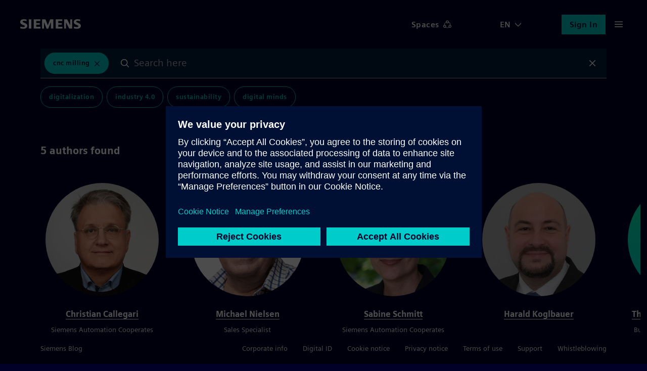

--- FILE ---
content_type: text/html; charset=UTF-8
request_url: https://blog.siemens.com/tag/cnc-milling/
body_size: 37668
content:
<!doctype html>
<html
	lang="en-US"	translate="no"
	class="no-js basepage homepage"
	prefix="og: http://ogp.me/ns#"
>


<head>
	<meta charset="UTF-8">
	<meta name="google" content="notranslate">
	<meta name="viewport" content="width=device-width">
	<link rel="profile" href="http://gmpg.org/xfn/11">

	<meta name="viewport" content="width=device-width, initial-scale=1.0, maximum-scale=5.0, minimum-scale=1.0">

	<meta name="facebook-domain-verification" content="jf9q80pucg5j9i8q6bu2tg4u89eiek"/>

	
	<meta name="description" content="Discover digital twin, internet of things, process automation &amp; smart cities content from real experts. Join conversations and connect with our community!"/>
	<meta name="keywords" content="digital twin, internet of things, process automation, smart cities, energy transition"/>

	<link rel="icon" href="https://blog.siemens.com/content/themes/siemens-ingenuity/img/siemens.ico">
	<link rel="icon" href="https://blog.siemens.com/content/themes/siemens-ingenuity/img/siemens.png">
	<link rel="apple-touch-icon" sizes="128x128" href="https://blog.siemens.com/content/themes/siemens-ingenuity/img/siemens-iphone.png">
	<link rel="apple-touch-icon" sizes="152x152" href="https://blog.siemens.com/content/themes/siemens-ingenuity/img/siemens-ipad.png">
	<link rel="apple-touch-icon" sizes="180x180" href="https://blog.siemens.com/content/themes/siemens-ingenuity/img/siemens-iphone-retina.png">
	<link rel="apple-touch-icon" sizes="167x167" href="https://blog.siemens.com/content/themes/siemens-ingenuity/img/siemens-ipad-retina.png">

	<meta name="author" content="Siemens Blog">

	<!-- Twitter -->
	<meta name="twitter:card" content="summary_large_image"/>

	<!-- OG generic meta tags -->
	<meta property="og:url" content=""/>
	<meta property="og:title" content=" | Siemens Blog | Siemens"/>
	<meta property="og:description"
		content="Discover digital twin, internet of things, process automation &amp; smart cities content from real experts. Join conversations and connect with our community!"/>
	<meta property="og:type" content="website"/>

			<meta property="og:image" content="https://blog.siemens.com/content/themes/siemens-ingenuity/assets/src/img/og-image-default.png"/>
		<meta property="twitter:image" content="https://blog.siemens.com/content/themes/siemens-ingenuity/assets/src/img/og-image-default.png"/>

					<meta property="og:image:alt" content="Siemens Siemens Blog Logo"/>
			<meta property="twitter:image:alt" content="Siemens Siemens Blog Logo"/>
		
					<meta property="og:image:width" content="1200"/>
		
					<meta property="og:image:height" content="628"/>
			
			<script>document.documentElement.classList.remove("no-js");</script>
	
	<title>Results tagged with CNC Milling on Siemens Blog</title>
<meta name='robots' content='max-image-preview:large' />
<link rel='dns-prefetch' href='//assets.adobedtm.com' />
<link rel='dns-prefetch' href='//w3.siemens.com' />
<link rel='dns-prefetch' href='//assets.blog.siemens.com' />
<link rel="alternate" type="application/rss+xml" title="Siemens Blog &raquo; Feed" href="https://blog.siemens.com/feed/" />
<link rel="alternate" type="application/rss+xml" title="Siemens Blog &raquo; Comments Feed" href="https://blog.siemens.com/comments/feed/" />
<link rel="alternate" type="application/rss+xml" title="Siemens Blog &raquo; CNC Milling Tag Feed" href="https://blog.siemens.com/tag/cnc-milling/feed/" />
<link rel="preload" id="siemens-theme-2020-preload" href="https://blog.siemens.com/content/themes/siemens-ingenuity/assets/build/style.2b388be0d77a9b64d338.css" as="style" />
<style id='elasticpress-related-posts-style-inline-css' type='text/css'>
.editor-styles-wrapper .wp-block-elasticpress-related-posts ul,.wp-block-elasticpress-related-posts ul{list-style-type:none;padding:0}.editor-styles-wrapper .wp-block-elasticpress-related-posts ul li a>div{display:inline}

</style>
<style id='global-styles-inline-css' type='text/css'>
body{--wp--preset--color--black: #000000;--wp--preset--color--cyan-bluish-gray: #abb8c3;--wp--preset--color--white: #ffffff;--wp--preset--color--pale-pink: #f78da7;--wp--preset--color--vivid-red: #cf2e2e;--wp--preset--color--luminous-vivid-orange: #ff6900;--wp--preset--color--luminous-vivid-amber: #fcb900;--wp--preset--color--light-green-cyan: #7bdcb5;--wp--preset--color--vivid-green-cyan: #00d084;--wp--preset--color--pale-cyan-blue: #8ed1fc;--wp--preset--color--vivid-cyan-blue: #0693e3;--wp--preset--color--vivid-purple: #9b51e0;--wp--preset--color--siemens-petrol-blue: #009999;--wp--preset--color--deep-blue: #000028;--wp--preset--color--light-petrol: #00C1B6;--wp--preset--color--light-sand: #F3F3F0;--wp--preset--color--bold-blue: #00E6DC;--wp--preset--color--bold-green: #00FFB9;--wp--preset--color--soft-gray: #ccccd4;--wp--preset--color--dark-purple: #553ba3;--wp--preset--color--dark-sand: #aaaa96;--wp--preset--gradient--vivid-cyan-blue-to-vivid-purple: linear-gradient(135deg,rgba(6,147,227,1) 0%,rgb(155,81,224) 100%);--wp--preset--gradient--light-green-cyan-to-vivid-green-cyan: linear-gradient(135deg,rgb(122,220,180) 0%,rgb(0,208,130) 100%);--wp--preset--gradient--luminous-vivid-amber-to-luminous-vivid-orange: linear-gradient(135deg,rgba(252,185,0,1) 0%,rgba(255,105,0,1) 100%);--wp--preset--gradient--luminous-vivid-orange-to-vivid-red: linear-gradient(135deg,rgba(255,105,0,1) 0%,rgb(207,46,46) 100%);--wp--preset--gradient--very-light-gray-to-cyan-bluish-gray: linear-gradient(135deg,rgb(238,238,238) 0%,rgb(169,184,195) 100%);--wp--preset--gradient--cool-to-warm-spectrum: linear-gradient(135deg,rgb(74,234,220) 0%,rgb(151,120,209) 20%,rgb(207,42,186) 40%,rgb(238,44,130) 60%,rgb(251,105,98) 80%,rgb(254,248,76) 100%);--wp--preset--gradient--blush-light-purple: linear-gradient(135deg,rgb(255,206,236) 0%,rgb(152,150,240) 100%);--wp--preset--gradient--blush-bordeaux: linear-gradient(135deg,rgb(254,205,165) 0%,rgb(254,45,45) 50%,rgb(107,0,62) 100%);--wp--preset--gradient--luminous-dusk: linear-gradient(135deg,rgb(255,203,112) 0%,rgb(199,81,192) 50%,rgb(65,88,208) 100%);--wp--preset--gradient--pale-ocean: linear-gradient(135deg,rgb(255,245,203) 0%,rgb(182,227,212) 50%,rgb(51,167,181) 100%);--wp--preset--gradient--electric-grass: linear-gradient(135deg,rgb(202,248,128) 0%,rgb(113,206,126) 100%);--wp--preset--gradient--midnight: linear-gradient(135deg,rgb(2,3,129) 0%,rgb(40,116,252) 100%);--wp--preset--font-size--small: 13px;--wp--preset--font-size--medium: 20px;--wp--preset--font-size--large: 36px;--wp--preset--font-size--x-large: 42px;--wp--preset--spacing--20: 0.44rem;--wp--preset--spacing--30: 0.67rem;--wp--preset--spacing--40: 1rem;--wp--preset--spacing--50: 1.5rem;--wp--preset--spacing--60: 2.25rem;--wp--preset--spacing--70: 3.38rem;--wp--preset--spacing--80: 5.06rem;--wp--preset--shadow--natural: 6px 6px 9px rgba(0, 0, 0, 0.2);--wp--preset--shadow--deep: 12px 12px 50px rgba(0, 0, 0, 0.4);--wp--preset--shadow--sharp: 6px 6px 0px rgba(0, 0, 0, 0.2);--wp--preset--shadow--outlined: 6px 6px 0px -3px rgba(255, 255, 255, 1), 6px 6px rgba(0, 0, 0, 1);--wp--preset--shadow--crisp: 6px 6px 0px rgba(0, 0, 0, 1);}body { margin: 0;--wp--style--global--content-size: 1120px;--wp--style--global--wide-size: 1120px; }.wp-site-blocks > .alignleft { float: left; margin-right: 2em; }.wp-site-blocks > .alignright { float: right; margin-left: 2em; }.wp-site-blocks > .aligncenter { justify-content: center; margin-left: auto; margin-right: auto; }:where(.is-layout-flex){gap: 0.5em;}:where(.is-layout-grid){gap: 0.5em;}body .is-layout-flow > .alignleft{float: left;margin-inline-start: 0;margin-inline-end: 2em;}body .is-layout-flow > .alignright{float: right;margin-inline-start: 2em;margin-inline-end: 0;}body .is-layout-flow > .aligncenter{margin-left: auto !important;margin-right: auto !important;}body .is-layout-constrained > .alignleft{float: left;margin-inline-start: 0;margin-inline-end: 2em;}body .is-layout-constrained > .alignright{float: right;margin-inline-start: 2em;margin-inline-end: 0;}body .is-layout-constrained > .aligncenter{margin-left: auto !important;margin-right: auto !important;}body .is-layout-constrained > :where(:not(.alignleft):not(.alignright):not(.alignfull)){max-width: var(--wp--style--global--content-size);margin-left: auto !important;margin-right: auto !important;}body .is-layout-constrained > .alignwide{max-width: var(--wp--style--global--wide-size);}body .is-layout-flex{display: flex;}body .is-layout-flex{flex-wrap: wrap;align-items: center;}body .is-layout-flex > *{margin: 0;}body .is-layout-grid{display: grid;}body .is-layout-grid > *{margin: 0;}body{font-family: siemens-sans-roman,arial,sans-serif;padding-top: 0px;padding-right: 0px;padding-bottom: 0px;padding-left: 0px;}a:where(:not(.wp-element-button)){text-decoration: underline;}.wp-element-button, .wp-block-button__link{background-color: #32373c;border-width: 0;color: #fff;font-family: inherit;font-size: inherit;line-height: inherit;padding: calc(0.667em + 2px) calc(1.333em + 2px);text-decoration: none;}.has-black-color{color: var(--wp--preset--color--black) !important;}.has-cyan-bluish-gray-color{color: var(--wp--preset--color--cyan-bluish-gray) !important;}.has-white-color{color: var(--wp--preset--color--white) !important;}.has-pale-pink-color{color: var(--wp--preset--color--pale-pink) !important;}.has-vivid-red-color{color: var(--wp--preset--color--vivid-red) !important;}.has-luminous-vivid-orange-color{color: var(--wp--preset--color--luminous-vivid-orange) !important;}.has-luminous-vivid-amber-color{color: var(--wp--preset--color--luminous-vivid-amber) !important;}.has-light-green-cyan-color{color: var(--wp--preset--color--light-green-cyan) !important;}.has-vivid-green-cyan-color{color: var(--wp--preset--color--vivid-green-cyan) !important;}.has-pale-cyan-blue-color{color: var(--wp--preset--color--pale-cyan-blue) !important;}.has-vivid-cyan-blue-color{color: var(--wp--preset--color--vivid-cyan-blue) !important;}.has-vivid-purple-color{color: var(--wp--preset--color--vivid-purple) !important;}.has-siemens-petrol-blue-color{color: var(--wp--preset--color--siemens-petrol-blue) !important;}.has-deep-blue-color{color: var(--wp--preset--color--deep-blue) !important;}.has-light-petrol-color{color: var(--wp--preset--color--light-petrol) !important;}.has-light-sand-color{color: var(--wp--preset--color--light-sand) !important;}.has-bold-blue-color{color: var(--wp--preset--color--bold-blue) !important;}.has-bold-green-color{color: var(--wp--preset--color--bold-green) !important;}.has-soft-gray-color{color: var(--wp--preset--color--soft-gray) !important;}.has-dark-purple-color{color: var(--wp--preset--color--dark-purple) !important;}.has-dark-sand-color{color: var(--wp--preset--color--dark-sand) !important;}.has-black-background-color{background-color: var(--wp--preset--color--black) !important;}.has-cyan-bluish-gray-background-color{background-color: var(--wp--preset--color--cyan-bluish-gray) !important;}.has-white-background-color{background-color: var(--wp--preset--color--white) !important;}.has-pale-pink-background-color{background-color: var(--wp--preset--color--pale-pink) !important;}.has-vivid-red-background-color{background-color: var(--wp--preset--color--vivid-red) !important;}.has-luminous-vivid-orange-background-color{background-color: var(--wp--preset--color--luminous-vivid-orange) !important;}.has-luminous-vivid-amber-background-color{background-color: var(--wp--preset--color--luminous-vivid-amber) !important;}.has-light-green-cyan-background-color{background-color: var(--wp--preset--color--light-green-cyan) !important;}.has-vivid-green-cyan-background-color{background-color: var(--wp--preset--color--vivid-green-cyan) !important;}.has-pale-cyan-blue-background-color{background-color: var(--wp--preset--color--pale-cyan-blue) !important;}.has-vivid-cyan-blue-background-color{background-color: var(--wp--preset--color--vivid-cyan-blue) !important;}.has-vivid-purple-background-color{background-color: var(--wp--preset--color--vivid-purple) !important;}.has-siemens-petrol-blue-background-color{background-color: var(--wp--preset--color--siemens-petrol-blue) !important;}.has-deep-blue-background-color{background-color: var(--wp--preset--color--deep-blue) !important;}.has-light-petrol-background-color{background-color: var(--wp--preset--color--light-petrol) !important;}.has-light-sand-background-color{background-color: var(--wp--preset--color--light-sand) !important;}.has-bold-blue-background-color{background-color: var(--wp--preset--color--bold-blue) !important;}.has-bold-green-background-color{background-color: var(--wp--preset--color--bold-green) !important;}.has-soft-gray-background-color{background-color: var(--wp--preset--color--soft-gray) !important;}.has-dark-purple-background-color{background-color: var(--wp--preset--color--dark-purple) !important;}.has-dark-sand-background-color{background-color: var(--wp--preset--color--dark-sand) !important;}.has-black-border-color{border-color: var(--wp--preset--color--black) !important;}.has-cyan-bluish-gray-border-color{border-color: var(--wp--preset--color--cyan-bluish-gray) !important;}.has-white-border-color{border-color: var(--wp--preset--color--white) !important;}.has-pale-pink-border-color{border-color: var(--wp--preset--color--pale-pink) !important;}.has-vivid-red-border-color{border-color: var(--wp--preset--color--vivid-red) !important;}.has-luminous-vivid-orange-border-color{border-color: var(--wp--preset--color--luminous-vivid-orange) !important;}.has-luminous-vivid-amber-border-color{border-color: var(--wp--preset--color--luminous-vivid-amber) !important;}.has-light-green-cyan-border-color{border-color: var(--wp--preset--color--light-green-cyan) !important;}.has-vivid-green-cyan-border-color{border-color: var(--wp--preset--color--vivid-green-cyan) !important;}.has-pale-cyan-blue-border-color{border-color: var(--wp--preset--color--pale-cyan-blue) !important;}.has-vivid-cyan-blue-border-color{border-color: var(--wp--preset--color--vivid-cyan-blue) !important;}.has-vivid-purple-border-color{border-color: var(--wp--preset--color--vivid-purple) !important;}.has-siemens-petrol-blue-border-color{border-color: var(--wp--preset--color--siemens-petrol-blue) !important;}.has-deep-blue-border-color{border-color: var(--wp--preset--color--deep-blue) !important;}.has-light-petrol-border-color{border-color: var(--wp--preset--color--light-petrol) !important;}.has-light-sand-border-color{border-color: var(--wp--preset--color--light-sand) !important;}.has-bold-blue-border-color{border-color: var(--wp--preset--color--bold-blue) !important;}.has-bold-green-border-color{border-color: var(--wp--preset--color--bold-green) !important;}.has-soft-gray-border-color{border-color: var(--wp--preset--color--soft-gray) !important;}.has-dark-purple-border-color{border-color: var(--wp--preset--color--dark-purple) !important;}.has-dark-sand-border-color{border-color: var(--wp--preset--color--dark-sand) !important;}.has-vivid-cyan-blue-to-vivid-purple-gradient-background{background: var(--wp--preset--gradient--vivid-cyan-blue-to-vivid-purple) !important;}.has-light-green-cyan-to-vivid-green-cyan-gradient-background{background: var(--wp--preset--gradient--light-green-cyan-to-vivid-green-cyan) !important;}.has-luminous-vivid-amber-to-luminous-vivid-orange-gradient-background{background: var(--wp--preset--gradient--luminous-vivid-amber-to-luminous-vivid-orange) !important;}.has-luminous-vivid-orange-to-vivid-red-gradient-background{background: var(--wp--preset--gradient--luminous-vivid-orange-to-vivid-red) !important;}.has-very-light-gray-to-cyan-bluish-gray-gradient-background{background: var(--wp--preset--gradient--very-light-gray-to-cyan-bluish-gray) !important;}.has-cool-to-warm-spectrum-gradient-background{background: var(--wp--preset--gradient--cool-to-warm-spectrum) !important;}.has-blush-light-purple-gradient-background{background: var(--wp--preset--gradient--blush-light-purple) !important;}.has-blush-bordeaux-gradient-background{background: var(--wp--preset--gradient--blush-bordeaux) !important;}.has-luminous-dusk-gradient-background{background: var(--wp--preset--gradient--luminous-dusk) !important;}.has-pale-ocean-gradient-background{background: var(--wp--preset--gradient--pale-ocean) !important;}.has-electric-grass-gradient-background{background: var(--wp--preset--gradient--electric-grass) !important;}.has-midnight-gradient-background{background: var(--wp--preset--gradient--midnight) !important;}.has-small-font-size{font-size: var(--wp--preset--font-size--small) !important;}.has-medium-font-size{font-size: var(--wp--preset--font-size--medium) !important;}.has-large-font-size{font-size: var(--wp--preset--font-size--large) !important;}.has-x-large-font-size{font-size: var(--wp--preset--font-size--x-large) !important;}
.wp-block-navigation a:where(:not(.wp-element-button)){color: inherit;}
:where(.wp-block-post-template.is-layout-flex){gap: 1.25em;}:where(.wp-block-post-template.is-layout-grid){gap: 1.25em;}
:where(.wp-block-columns.is-layout-flex){gap: 2em;}:where(.wp-block-columns.is-layout-grid){gap: 2em;}
.wp-block-pullquote{font-size: 1.5em;line-height: 1.6;}
.wp-block-heading{font-family: siemens-sans-black,arial,sans-serif;}
.wp-block-post-title{font-family: siemens-sans-black,arial,sans-serif;font-size: 58px;}
</style>
<link rel='stylesheet' id='siemens-theme-2020-css' href='https://blog.siemens.com/content/themes/siemens-ingenuity/assets/build/style.2b388be0d77a9b64d338.css' type='text/css' media='all' />
<link rel='stylesheet' id='elasticpress-comments-css' href='https://blog.siemens.com/content/plugins-mu/vendor/elasticpress/dist/css/comments-styles.css?ver=96b3563542134e5e8a48' type='text/css' media='all' />
<script src="//assets.adobedtm.com/5dfc7d97c6fb/f8fe17b1e1b8/launch-24cc5e466d79.min.js?ver=6.5.5" id="onetrust-scripts-js" async></script>
<link rel="https://api.w.org/" href="https://blog.siemens.com/wp-json/" /><link rel="alternate" type="application/json" href="https://blog.siemens.com/wp-json/wp/v2/tags/18275" /><link rel="EditURI" type="application/rsd+xml" title="RSD" href="https://blog.siemens.com/wordpress/xmlrpc.php?rsd" />
<meta name="generator" content="WordPress 6.5.5" />
<!-- Stream WordPress user activity plugin v3.10.0 -->

            <style type="text/css">
                #wpadminbar .quicklinks #wp-admin-bar-abus_switch_to_user ul li .ab-item {
                    height: auto;
                }
                #abus_search_text {
                    width: 280px;
                    margin: 0;
                    padding: 0 8px;
                    line-height: 2;
                    min-height: 30px;
                    box-shadow: 0 0 0 transparent;
                    border-radius: 4px;
                    border: 1px solid #7e8993;
                    background-color: #ffffff;
                    color: #32373c;
                    font-size: 14px;
                    box-sizing: border-box;
                    vertical-align: top;
                }
                #abus_search_text:focus {
                    border-color: #007cba;
                    box-shadow: 0 0 0 1px #007cba;
                    outline: 2px solid transparent;
                }
                #abus_search_submit {
                    font-size: 13px;
                    padding: 0 10px;
                    min-height: 30px;
                    border-width: 1px;
                    border-radius: 3px;
                    color: #0071a1;
                    border-color: #0071a1;
                    background-color: #f3f5f6;
                    line-height: 2;
                    box-sizing: border-box;
                    vertical-align: top;
                 }
                 #abus_search_submit:hover {
                    background: #f1f1f1;
                    border-color: #016087;
                    color: #016087;
                 }
            </style>
        	<script>
		var siemensConfig={"user_current":0,"user_delete_profile_nonce":"8d7a485612","user_delete_profile_url":"https:\/\/blog.siemens.com\/wordpress\/wp-admin\/admin-ajax.php?action=delete_user_profile","post_delete_nonce":"5b8ad18570","post_delete_url":"https:\/\/blog.siemens.com\/wordpress\/wp-admin\/admin-ajax.php?action=delete_post_from_user","home_url":"https:\/\/blog.siemens.com","login_url":"https:\/\/blog.siemens.com\/wordpress\/wp-login.php","logout_url":"https:\/\/blog.siemens.com\/wordpress\/wp-login.php?action=logout&_wpnonce=f0caf1969b","endpoint_logout":"https:\/\/login.siemens.com\/v2\/logout?returnTo=https%3A%2F%2Fsiemens-cc.eu.auth0.com%2Fv2%2Flogout%3Fclient_id%3DXmuWTCs8Kzir0n860406rHZVbjrdB8Z2%26returnTo%3Dhttps%3A%2F%2Fblog.siemens.com%2F%3Fforce_logout%3D1","logout_uri":"https:\/\/login.siemens.com\/v2\/logout?returnTo=https%3A%2F%2Fsiemens-cc.eu.auth0.com%2Fv2%2Flogout%3Fclient_id%3DXmuWTCs8Kzir0n860406rHZVbjrdB8Z2%26returnTo%3Dhttps%3A%2F%2Fblog.siemens.com%2F%3Fforce_logout%3D1","posts":3012,"posts_content":[]};
	</script>
	</head>

<body class="logged-out">
	<a href="#content-wrapper" class="skip-link screen-reader-text">Skip to the content</a>
			<header id="page-header"></header>
	
<main id="content-wrapper">
	<noscript>
		Please enable Javascript to use this website.	</noscript>
</main>


	<footer id="page-footer" class=""></footer>


<script src="https://blog.siemens.com/wordpress/wp-includes/js/dist/vendor/lodash.min.js?ver=4.17.21" id="lodash-js"></script>
<script id="lodash-js-after">
window.lodash = _.noConflict();
</script>
<script src="https://blog.siemens.com/wordpress/wp-includes/js/dist/vendor/wp-polyfill-inert.min.js?ver=3.1.2" id="wp-polyfill-inert-js"></script>
<script src="https://blog.siemens.com/wordpress/wp-includes/js/dist/vendor/regenerator-runtime.min.js?ver=0.14.0" id="regenerator-runtime-js"></script>
<script src="https://blog.siemens.com/wordpress/wp-includes/js/dist/vendor/wp-polyfill.min.js?ver=3.15.0" id="wp-polyfill-js"></script>
<script src="https://blog.siemens.com/wordpress/wp-includes/js/dist/vendor/react.min.js?ver=18.2.0" id="react-js"></script>
<script src="https://blog.siemens.com/wordpress/wp-includes/js/dist/vendor/react-dom.min.js?ver=18.2.0" id="react-dom-js"></script>
<script src="https://blog.siemens.com/wordpress/wp-includes/js/dist/escape-html.min.js?ver=6561a406d2d232a6fbd2" id="wp-escape-html-js"></script>
<script src="https://blog.siemens.com/wordpress/wp-includes/js/dist/element.min.js?ver=cb762d190aebbec25b27" id="wp-element-js"></script>
<script src="https://blog.siemens.com/wordpress/wp-includes/js/dist/hooks.min.js?ver=2810c76e705dd1a53b18" id="wp-hooks-js"></script>
<script src="https://blog.siemens.com/wordpress/wp-includes/js/dist/i18n.min.js?ver=5e580eb46a90c2b997e6" id="wp-i18n-js"></script>
<script id="wp-i18n-js-after">
wp.i18n.setLocaleData( { 'text direction\u0004ltr': [ 'ltr' ] } );
</script>
<script src="https://blog.siemens.com/wordpress/wp-includes/js/dist/url.min.js?ver=421139b01f33e5b327d8" id="wp-url-js"></script>
<script src="https://blog.siemens.com/wordpress/wp-includes/js/dist/api-fetch.min.js?ver=4c185334c5ec26e149cc" id="wp-api-fetch-js"></script>
<script id="wp-api-fetch-js-after">
wp.apiFetch.use( wp.apiFetch.createRootURLMiddleware( "https://blog.siemens.com/wp-json/" ) );
wp.apiFetch.nonceMiddleware = wp.apiFetch.createNonceMiddleware( "05c7f94914" );
wp.apiFetch.use( wp.apiFetch.nonceMiddleware );
wp.apiFetch.use( wp.apiFetch.mediaUploadMiddleware );
wp.apiFetch.nonceEndpoint = "https://blog.siemens.com/wordpress/wp-admin/admin-ajax.php?action=rest-nonce";
</script>
<script src="https://blog.siemens.com/wordpress/wp-includes/js/dist/html-entities.min.js?ver=2cd3358363e0675638fb" id="wp-html-entities-js"></script>
<script id="siemens-app-js-before">
var SIEMENS_PRELOADED_STATE = {"query":{"currentEventID":null,"expandedPostId":null,"expandedPostLocale":null,"isLoading":0,"isLoadingMore":false,"queryArgs":{"search":"","author":0,"terms":[18275],"page":1,"per_page":10,"postType":"post","audiences":[]},"results":{"total":3,"totalPages":1,"items":[89325,28024,29889],"facets":{"content_type":[2330],"authorship":[11807,21906,11692,12075,4278],"event_category":[],"category":[2328,711],"space":[6296,18161],"post_tag":[3,5,16]}},"queries":{"":[]}},"audiences":[],"posts":{"89325":{"id":89325,"date":"2025-08-26T11:27:01","date_gmt":"2025-08-26T09:27:01","guid":{"rendered":""},"modified":"2025-08-26T12:32:19","modified_gmt":"2025-08-26T10:32:19","slug":"euroskills-herning-2025-sustainable-skills-for-a-changing-world","status":"publish","type":"post","link":"https:\/\/blog.siemens.com\/2025\/08\/euroskills-herning-2025-sustainable-skills-for-a-changing-world\/","title":{"rendered":"EuroSkills Herning 2025: Sustainable skills for a changing world"},"content":{"rendered":"\n<p class=\"has-large-font\"><em>Denmark is preparing to host the 9th EuroSkills Championships \u2013 set to be the largest competition in EuroSkills history, measured by the number of competitors. <\/em><br><br><em>This year\u2019s eagerly awaited biennial European Competition carries an inspiring motto: \u201cSkilled for a greener future!\u201d EuroSkills 2025 showcases vocational excellence by honoring the outstanding achievements of young talents in non-academic careers from across Europe. <\/em><br><br><em>It\u2019s a must-see event that powerfully demonstrates how vocational education and skilled workers are crucial to building a sustainable future. With great pride and heartfelt enthusiasm, we at Siemens embrace our role as the Main Skill Sponsor of this incredible event.<\/em><\/p>\n\n\n\n<figure class=\"wp-block-image size-large\"><img fetchpriority=\"high\" decoding=\"async\" width=\"1024\" height=\"683\" src=\"https:\/\/assets.blog.siemens.com\/uploads\/2025\/08\/LAB_3255-1024x683.jpg\" alt=\"\" class=\"wp-image-89533\" srcset=\"https:\/\/assets.blog.siemens.com\/uploads\/2025\/08\/LAB_3255-scaled.jpg?resize=1024%2C683 1024w, https:\/\/assets.blog.siemens.com\/uploads\/2025\/08\/LAB_3255-scaled.jpg?resize=300%2C200 300w, https:\/\/assets.blog.siemens.com\/uploads\/2025\/08\/LAB_3255-scaled.jpg?resize=768%2C512 768w, https:\/\/assets.blog.siemens.com\/uploads\/2025\/08\/LAB_3255-scaled.jpg?resize=1536%2C1025 1536w, https:\/\/assets.blog.siemens.com\/uploads\/2025\/08\/LAB_3255-scaled.jpg?resize=2048%2C1366 2048w\" sizes=\"100vw\" \/><figcaption class=\"wp-element-caption\"><em><strong>The 9<sup>th<\/sup> EuroSkills Competition of vocational skills is due to be hosted in Herning in September 2025<\/strong><br><\/em><\/figcaption><\/figure>\n\n\n\n<h2 class=\"wp-block-heading\"><strong>Vocational Excellence: A Key to Europe&#8217;s Future<\/strong><\/h2>\n\n\n\n<p>Due to the growing global demand for skilled workers, high-quality vocational training is essential to a nation&#8217;s prosperity. WorldSkills Europe is a nonprofit organization promoting vocational education and training throughout Europe. To qualify for the European Championships, participants must first succeed in their national preliminary rounds. Only the very best earn the proud honor of representing their country in a wide range of professional fields \u2013 including manufacturing, crafts and trades, and services.<\/p>\n\n\n\n<figure class=\"wp-block-image size-large\"><img decoding=\"async\" width=\"1024\" height=\"683\" src=\"https:\/\/assets.blog.siemens.com\/uploads\/2025\/08\/LAB_3726-1024x683.jpg\" alt=\"\" class=\"wp-image-89527\" srcset=\"https:\/\/assets.blog.siemens.com\/uploads\/2025\/08\/LAB_3726-scaled.jpg?resize=1024%2C683 1024w, https:\/\/assets.blog.siemens.com\/uploads\/2025\/08\/LAB_3726-scaled.jpg?resize=300%2C200 300w, https:\/\/assets.blog.siemens.com\/uploads\/2025\/08\/LAB_3726-scaled.jpg?resize=768%2C512 768w, https:\/\/assets.blog.siemens.com\/uploads\/2025\/08\/LAB_3726-scaled.jpg?resize=1536%2C1025 1536w, https:\/\/assets.blog.siemens.com\/uploads\/2025\/08\/LAB_3726-scaled.jpg?resize=2048%2C1366 2048w\" sizes=\"100vw\" \/><figcaption class=\"wp-element-caption\"><strong>During the three-day European Competition, the participants passionately compete for a medal.<\/strong><\/figcaption><\/figure>\n\n\n\n<h2 class=\"wp-block-heading\"><strong>Hundreds of young talents \u2013 one goal: excellence!<\/strong><\/h2>\n\n\n\n<p>From&nbsp;9 to 13 September 2025, the heart of Denmark will become the European capital of skills and excellence!&nbsp;EuroSkills Herning&nbsp;is set to be the largest EuroSkills competition ever \u2013 measured by the number of participants. A total of&nbsp;597 young professionals under the age of 25&nbsp;from&nbsp;33 countries&nbsp;across Europe will come together to compete.<strong><\/strong><\/p>\n\n\n\n<p>Don\u2019t miss the action during these five thrilling days at&nbsp;Scandinavia\u2019s largest convention center,&nbsp;MCH Messecenter Herning, where the best competes in 38 disciplines \u2013 supported by 500 WorldSkills experts.<br><br>EuroSkills Herning 2025 is the ultimate place to be for those who believe in the power of skills. With 100,000 visitors expected, young professionals will have a unique chance to shine and inspire on an international stage.<\/p>\n\n\n\n<h2 class=\"wp-block-heading\">The event is organized in partnership with:<\/h2>\n\n\n\n<ul>\n<li>Denmark\u2019s&nbsp;Ministry of Children and Education<\/li>\n\n\n\n<li>Herning Municipality<\/li>\n\n\n\n<li>The&nbsp;Central Jutland Region<\/li>\n\n\n\n<li>The&nbsp;Danish Employers\u2019 Association<\/li>\n\n\n\n<li>The&nbsp;Trade Union Movement\u2019s Main Organisation<\/li>\n\n\n\n<li>WorldSkills Denmark<\/li>\n\n\n\n<li>WorldSkills Europe<\/li>\n<\/ul>\n\n\n\n<blockquote class=\"wp-block-quote is-layout-flow wp-block-quote-is-layout-flow\">\n<p>As Rainer Brehm, CEO of Factory Automation at Siemens, emphasizes: \u201cWith the shortage of skilled workers and resources in the industry, businesses must become more adaptive and boost their productivity. Our collaboration with WorldSkills Europe, its technical experts, and competitors, is essential to develop talent into skilled innovators who have the mindset and technological knowledge to overcome today\u2019s challenges. I believe Siemens has a responsibility to support the next generation of leaders through the EuroSkills movement by integrating technologies such as Digital Twins, that bridge the real and digital worlds, skill-based automation, and genAI to harness the power of data.\u201d<\/p>\n<\/blockquote>\n\n\n\n<figure class=\"wp-block-image size-large\"><img decoding=\"async\" width=\"1024\" height=\"925\" src=\"https:\/\/assets.blog.siemens.com\/uploads\/2025\/08\/LAB_2101-3-1024x925.jpg\" alt=\"\" class=\"wp-image-89532\" srcset=\"https:\/\/assets.blog.siemens.com\/uploads\/2025\/08\/LAB_2101-3-scaled.jpg?resize=1024%2C925 1024w, https:\/\/assets.blog.siemens.com\/uploads\/2025\/08\/LAB_2101-3-scaled.jpg?resize=300%2C271 300w, https:\/\/assets.blog.siemens.com\/uploads\/2025\/08\/LAB_2101-3-scaled.jpg?resize=768%2C694 768w, https:\/\/assets.blog.siemens.com\/uploads\/2025\/08\/LAB_2101-3-scaled.jpg?resize=1536%2C1388 1536w, https:\/\/assets.blog.siemens.com\/uploads\/2025\/08\/LAB_2101-3-scaled.jpg?resize=2048%2C1850 2048w\" sizes=\"100vw\" \/><figcaption class=\"wp-element-caption\"><strong>As a Main Skill Sponsor of the event, Siemens is providing automation products for multiple skills.<\/strong><\/figcaption><\/figure>\n\n\n\n<h2 class=\"wp-block-heading\"><strong>Get ready, get inspired, get green<\/strong><\/h2>\n\n\n\n<p>Today, the world is facing an urgent challenge: climate change. EuroSkills Herning 2025&nbsp;will highlight how vocational skills can help us tackle this global challenge of creating a sustainable planet.<\/p>\n\n\n\n<blockquote class=\"wp-block-quote is-layout-flow wp-block-quote-is-layout-flow\">\n<p>Poul Nyrup Rasmussen, Chairman of the Board, EuroSkills 2025, and Former Prime Minister in Denmark, adds: <em>When industry leaders like Siemens step forward to support EuroSkills 2025, it sends a powerful message: investing in young talent and future-ready skills is not just a strategic choice \u2014 it\u2019s a societal responsibility. As we face a growing shortage of skilled professionals, we must act now to empower the next generation with the tools, technologies, and mindset to lead green and digital transitions. Through partnerships like this, we can turn today\u2019s challenges into tomorrow\u2019s opportunities.&#8221;<\/em><\/p>\n<\/blockquote>\n\n\n\n<h2 class=\"wp-block-heading\"><strong>Outstanding talents need first-class technology<\/strong><\/h2>\n\n\n\n<p>Siemens is a proud Global Industry Partner and Main Skill Sponsor of EuroSkills 2025. Since 2011, we\u2019ve been supplying equipment for global, European, and numerous regional skills competitions. At EuroSkills Herning, we\u2019re excited to contribute a wide range of automation products across four skills competitions:<\/p>\n\n\n\n<ul>\n<li><strong>Industrial Control (Skill 19):<\/strong>&nbsp;SIMATIC S7 controllers and Comfort Panels will be used.<\/li>\n\n\n\n<li><strong>Electrical Installations (Skill 18):<\/strong>&nbsp;The LOGO! logic module will support this competition.<\/li>\n\n\n\n<li><strong>Industry 4.0 (Skill 48):<\/strong>&nbsp;Together with Festo, we supply equipment for this future-focused skill.<\/li>\n\n\n\n<li><strong>CNC Milling (Skill 7):<\/strong>&nbsp;CNC machines from DMG MORI are equipped with Siemens&#8217; computer numerical control systems.<\/li>\n<\/ul>\n\n\n\n<blockquote class=\"wp-block-quote is-layout-flow wp-block-quote-is-layout-flow\">\n<p><em>Andrea Waenerlund, CEO Siemens Denmark and Smart Infrastructure Nordics explains: \u201cThe key to prosperity and sustainability around the world lies in providing&nbsp;state-of-the-art education. Siemens is a proudGlobalIndustry Partner and Main Skill Sponsor of EuroSkills Herning 2025, where young talents will showcase their skills to a global audience and potential employers. This remarkable event will demonstrate that vocational education is a gateway not only to exciting and successful careers, but also a cornerstone of a greener future.\u201d<\/em><\/p>\n<\/blockquote>\n\n\n\n<figure class=\"wp-block-image size-large\"><img decoding=\"async\" width=\"1024\" height=\"683\" src=\"https:\/\/assets.blog.siemens.com\/uploads\/2025\/08\/LAB_1991-1024x683.jpg\" alt=\"\" class=\"wp-image-89531\" srcset=\"https:\/\/assets.blog.siemens.com\/uploads\/2025\/08\/LAB_1991-scaled.jpg?resize=1024%2C683 1024w, https:\/\/assets.blog.siemens.com\/uploads\/2025\/08\/LAB_1991-scaled.jpg?resize=300%2C200 300w, https:\/\/assets.blog.siemens.com\/uploads\/2025\/08\/LAB_1991-scaled.jpg?resize=768%2C512 768w, https:\/\/assets.blog.siemens.com\/uploads\/2025\/08\/LAB_1991-scaled.jpg?resize=1536%2C1025 1536w, https:\/\/assets.blog.siemens.com\/uploads\/2025\/08\/LAB_1991-scaled.jpg?resize=2048%2C1366 2048w\" sizes=\"100vw\" \/><figcaption class=\"wp-element-caption\"><strong>Siemens is proud to stand alongside the young competitors, performing at their best and showcasing their skills<\/strong>.<\/figcaption><\/figure>\n\n\n\n<h2 class=\"wp-block-heading\"><strong>Cheering for Skills. Powering the Future<\/strong><\/h2>\n\n\n\n<p>Join us at this extraordinary event in Herning: EuroSkills 2025! We can&#8217;t wait to provide our cutting-edge products and support for selected skills competitions, helping participants deliver outstanding performances. Step into our booth and connect with us! We\u2019re not just here to showcase technology \u2013 we\u2019re here to talk about&nbsp;your ideas, and your future career at Siemens.<\/p>\n\n\n\n<p>Siemens\u2019 commitment to EuroSkills is an essential element of the Siemens Automation Cooperates with Education (SCE) program, which actively supports educators in the fields of&nbsp;automation, drive technology, and digitalization.<\/p>\n\n\n\n<h2 class=\"wp-block-heading\">More information<\/h2>\n\n\n\n<ul>\n<li>EuroSkills Herning 2025<br><a href=\"https:\/\/worldskills-france.org\/la-competition\/worldskills-lyon-2024\/\">euroskills2025.com<\/a><\/li>\n\n\n\n<li>Siemens WorldSkills<br><a href=\"https:\/\/siemens.com\/worldskills\">siemens.com\/worldskills<\/a>&nbsp;&nbsp;<\/li>\n\n\n\n<li>Siemens D\u00e4nemark&nbsp;<br><a href=\"http:\/\/www.siemens.com\/dk\">siemens.com\/dk<\/a><\/li>\n\n\n\n<li>Siemens Automation Cooperates with Education<br><a href=\"http:\/\/siemens.com\/sce\">siemens.com\/sce<\/a><\/li>\n<\/ul>\n","protected":false},"excerpt":{"rendered":"<p>Denmark is preparing to host the 9th EuroSkills Championships \u2013 set to be the largest competition in EuroSkills history, measured by the number of competitors. This year\u2019s eagerly awaited biennial European Competition carries an inspiring motto: \u201cSkilled for a greener future!\u201d EuroSkills 2025 showcases vocational excellence by honoring the outstanding achievements of young talents in [&hellip;]<\/p>\n","protected":false},"author":11692,"featured_media":89726,"comment_status":"open","ping_status":"closed","sticky":false,"template":"","format":"standard","meta":{"podcast_url":"","podcast_explicit":"","podcast_captioned":false,"podcast_duration":"","podcast_filesize":0,"podcast_mime":"","ama_image":0,"ama_title":"","ama_caption":"","interview_subject_name":"","interview_subject_initials":"","listicle_type":"","webinar_start_datetime":"","webinar_end_datetime":"","webinar_hostname":"","webinar_speakers":[],"ep_exclude_from_search":false,"assignees":[],"rivet_job_ids":"","rivet_text_id":"","audiences":[],"footnotes":"","sprinklr_campaign":[]},"categories":[2328],"tags":[149,18275,5,18308,18255,18306,18271,3,18312,18310,14909,16],"event-categories":[],"podcasting_podcasts":[],"primary_language":[19051],"content_types":[2330],"spaces":[],"primary_language_code":"en_US","event_url":null,"authorship":[11807,21906,11692],"likes":0,"my_reaction":false,"celebrate":0,"support":0,"insightful":0,"followers":[{"ID":11807,"display_name":"Christian Callegari","link":"https:\/\/blog.siemens.com\/author\/christian-callegari\/","avatar_url":{"24":"https:\/\/assets.ingenuity.siemens.com\/uploads\/2021\/07\/avatar-11807-1.jpg?resize=400%2C400","48":"https:\/\/assets.ingenuity.siemens.com\/uploads\/2021\/07\/avatar-11807-1.jpg?resize=400%2C400","96":"https:\/\/assets.ingenuity.siemens.com\/uploads\/2021\/07\/avatar-11807-1.jpg?resize=400%2C400"}},{"ID":18008,"display_name":"Miroslaw Kuligowski","link":"https:\/\/blog.siemens.com\/author\/miroslaw-kuligowski\/","avatar_url":{"24":"https:\/\/assets.blog.siemens.com\/uploads\/2023\/08\/avatar-18008-400x400.jpg","48":"https:\/\/assets.blog.siemens.com\/uploads\/2023\/08\/avatar-18008-400x400.jpg","96":"https:\/\/assets.blog.siemens.com\/uploads\/2023\/08\/avatar-18008-400x400.jpg"}}],"translations":{"en_US":{"title":"EuroSkills Herning 2025: Sustainable skills for a changing world","content":"\n<p class=\"has-large-font\"><em>Denmark is preparing to host the 9th EuroSkills Championships \u2013 set to be the largest competition in EuroSkills history, measured by the number of competitors. <\/em><br><br><em>This year\u2019s eagerly awaited biennial European Competition carries an inspiring motto: \u201cSkilled for a greener future!\u201d EuroSkills 2025 showcases vocational excellence by honoring the outstanding achievements of young talents in non-academic careers from across Europe. <\/em><br><br><em>It\u2019s a must-see event that powerfully demonstrates how vocational education and skilled workers are crucial to building a sustainable future. With great pride and heartfelt enthusiasm, we at Siemens embrace our role as the Main Skill Sponsor of this incredible event.<\/em><\/p>\n\n\n\n<figure class=\"wp-block-image size-large\"><img decoding=\"async\" width=\"1024\" height=\"683\" src=\"https:\/\/assets.blog.siemens.com\/uploads\/2025\/08\/LAB_3255-1024x683.jpg\" alt=\"\" class=\"wp-image-89533\" srcset=\"https:\/\/assets.blog.siemens.com\/uploads\/2025\/08\/LAB_3255-scaled.jpg?resize=1024%2C683 1024w, https:\/\/assets.blog.siemens.com\/uploads\/2025\/08\/LAB_3255-scaled.jpg?resize=300%2C200 300w, https:\/\/assets.blog.siemens.com\/uploads\/2025\/08\/LAB_3255-scaled.jpg?resize=768%2C512 768w, https:\/\/assets.blog.siemens.com\/uploads\/2025\/08\/LAB_3255-scaled.jpg?resize=1536%2C1025 1536w, https:\/\/assets.blog.siemens.com\/uploads\/2025\/08\/LAB_3255-scaled.jpg?resize=2048%2C1366 2048w\" sizes=\"100vw\" \/><figcaption class=\"wp-element-caption\"><em><strong>The 9<sup>th<\/sup> EuroSkills Competition of vocational skills is due to be hosted in Herning in September 2025<\/strong><br><\/em><\/figcaption><\/figure>\n\n\n\n<h2 class=\"wp-block-heading\"><strong>Vocational Excellence: A Key to Europe&#8217;s Future<\/strong><\/h2>\n\n\n\n<p>Due to the growing global demand for skilled workers, high-quality vocational training is essential to a nation&#8217;s prosperity. WorldSkills Europe is a nonprofit organization promoting vocational education and training throughout Europe. To qualify for the European Championships, participants must first succeed in their national preliminary rounds. Only the very best earn the proud honor of representing their country in a wide range of professional fields \u2013 including manufacturing, crafts and trades, and services.<\/p>\n\n\n\n<figure class=\"wp-block-image size-large\"><img decoding=\"async\" width=\"1024\" height=\"683\" src=\"https:\/\/assets.blog.siemens.com\/uploads\/2025\/08\/LAB_3726-1024x683.jpg\" alt=\"\" class=\"wp-image-89527\" srcset=\"https:\/\/assets.blog.siemens.com\/uploads\/2025\/08\/LAB_3726-scaled.jpg?resize=1024%2C683 1024w, https:\/\/assets.blog.siemens.com\/uploads\/2025\/08\/LAB_3726-scaled.jpg?resize=300%2C200 300w, https:\/\/assets.blog.siemens.com\/uploads\/2025\/08\/LAB_3726-scaled.jpg?resize=768%2C512 768w, https:\/\/assets.blog.siemens.com\/uploads\/2025\/08\/LAB_3726-scaled.jpg?resize=1536%2C1025 1536w, https:\/\/assets.blog.siemens.com\/uploads\/2025\/08\/LAB_3726-scaled.jpg?resize=2048%2C1366 2048w\" sizes=\"100vw\" \/><figcaption class=\"wp-element-caption\"><strong>During the three-day European Competition, the participants passionately compete for a medal.<\/strong><\/figcaption><\/figure>\n\n\n\n<h2 class=\"wp-block-heading\"><strong>Hundreds of young talents \u2013 one goal: excellence!<\/strong><\/h2>\n\n\n\n<p>From&nbsp;9 to 13 September 2025, the heart of Denmark will become the European capital of skills and excellence!&nbsp;EuroSkills Herning&nbsp;is set to be the largest EuroSkills competition ever \u2013 measured by the number of participants. A total of&nbsp;597 young professionals under the age of 25&nbsp;from&nbsp;33 countries&nbsp;across Europe will come together to compete.<strong><\/strong><\/p>\n\n\n\n<p>Don\u2019t miss the action during these five thrilling days at&nbsp;Scandinavia\u2019s largest convention center,&nbsp;MCH Messecenter Herning, where the best competes in 38 disciplines \u2013 supported by 500 WorldSkills experts.<br><br>EuroSkills Herning 2025 is the ultimate place to be for those who believe in the power of skills. With 100,000 visitors expected, young professionals will have a unique chance to shine and inspire on an international stage.<\/p>\n\n\n\n<h2 class=\"wp-block-heading\">The event is organized in partnership with:<\/h2>\n\n\n\n<ul>\n<li>Denmark\u2019s&nbsp;Ministry of Children and Education<\/li>\n\n\n\n<li>Herning Municipality<\/li>\n\n\n\n<li>The&nbsp;Central Jutland Region<\/li>\n\n\n\n<li>The&nbsp;Danish Employers\u2019 Association<\/li>\n\n\n\n<li>The&nbsp;Trade Union Movement\u2019s Main Organisation<\/li>\n\n\n\n<li>WorldSkills Denmark<\/li>\n\n\n\n<li>WorldSkills Europe<\/li>\n<\/ul>\n\n\n\n<blockquote class=\"wp-block-quote is-layout-flow wp-block-quote-is-layout-flow\">\n<p>As Rainer Brehm, CEO of Factory Automation at Siemens, emphasizes: \u201cWith the shortage of skilled workers and resources in the industry, businesses must become more adaptive and boost their productivity. Our collaboration with WorldSkills Europe, its technical experts, and competitors, is essential to develop talent into skilled innovators who have the mindset and technological knowledge to overcome today\u2019s challenges. I believe Siemens has a responsibility to support the next generation of leaders through the EuroSkills movement by integrating technologies such as Digital Twins, that bridge the real and digital worlds, skill-based automation, and genAI to harness the power of data.\u201d<\/p>\n<\/blockquote>\n\n\n\n<figure class=\"wp-block-image size-large\"><img decoding=\"async\" width=\"1024\" height=\"925\" src=\"https:\/\/assets.blog.siemens.com\/uploads\/2025\/08\/LAB_2101-3-1024x925.jpg\" alt=\"\" class=\"wp-image-89532\" srcset=\"https:\/\/assets.blog.siemens.com\/uploads\/2025\/08\/LAB_2101-3-scaled.jpg?resize=1024%2C925 1024w, https:\/\/assets.blog.siemens.com\/uploads\/2025\/08\/LAB_2101-3-scaled.jpg?resize=300%2C271 300w, https:\/\/assets.blog.siemens.com\/uploads\/2025\/08\/LAB_2101-3-scaled.jpg?resize=768%2C694 768w, https:\/\/assets.blog.siemens.com\/uploads\/2025\/08\/LAB_2101-3-scaled.jpg?resize=1536%2C1388 1536w, https:\/\/assets.blog.siemens.com\/uploads\/2025\/08\/LAB_2101-3-scaled.jpg?resize=2048%2C1850 2048w\" sizes=\"100vw\" \/><figcaption class=\"wp-element-caption\"><strong>As a Main Skill Sponsor of the event, Siemens is providing automation products for multiple skills.<\/strong><\/figcaption><\/figure>\n\n\n\n<h2 class=\"wp-block-heading\"><strong>Get ready, get inspired, get green<\/strong><\/h2>\n\n\n\n<p>Today, the world is facing an urgent challenge: climate change. EuroSkills Herning 2025&nbsp;will highlight how vocational skills can help us tackle this global challenge of creating a sustainable planet.<\/p>\n\n\n\n<blockquote class=\"wp-block-quote is-layout-flow wp-block-quote-is-layout-flow\">\n<p>Poul Nyrup Rasmussen, Chairman of the Board, EuroSkills 2025, and Former Prime Minister in Denmark, adds: <em>When industry leaders like Siemens step forward to support EuroSkills 2025, it sends a powerful message: investing in young talent and future-ready skills is not just a strategic choice \u2014 it\u2019s a societal responsibility. As we face a growing shortage of skilled professionals, we must act now to empower the next generation with the tools, technologies, and mindset to lead green and digital transitions. Through partnerships like this, we can turn today\u2019s challenges into tomorrow\u2019s opportunities.&#8221;<\/em><\/p>\n<\/blockquote>\n\n\n\n<h2 class=\"wp-block-heading\"><strong>Outstanding talents need first-class technology<\/strong><\/h2>\n\n\n\n<p>Siemens is a proud Global Industry Partner and Main Skill Sponsor of EuroSkills 2025. Since 2011, we\u2019ve been supplying equipment for global, European, and numerous regional skills competitions. At EuroSkills Herning, we\u2019re excited to contribute a wide range of automation products across four skills competitions:<\/p>\n\n\n\n<ul>\n<li><strong>Industrial Control (Skill 19):<\/strong>&nbsp;SIMATIC S7 controllers and Comfort Panels will be used.<\/li>\n\n\n\n<li><strong>Electrical Installations (Skill 18):<\/strong>&nbsp;The LOGO! logic module will support this competition.<\/li>\n\n\n\n<li><strong>Industry 4.0 (Skill 48):<\/strong>&nbsp;Together with Festo, we supply equipment for this future-focused skill.<\/li>\n\n\n\n<li><strong>CNC Milling (Skill 7):<\/strong>&nbsp;CNC machines from DMG MORI are equipped with Siemens&#8217; computer numerical control systems.<\/li>\n<\/ul>\n\n\n\n<blockquote class=\"wp-block-quote is-layout-flow wp-block-quote-is-layout-flow\">\n<p><em>Andrea Waenerlund, CEO Siemens Denmark and Smart Infrastructure Nordics explains: \u201cThe key to prosperity and sustainability around the world lies in providing&nbsp;state-of-the-art education. Siemens is a proudGlobalIndustry Partner and Main Skill Sponsor of EuroSkills Herning 2025, where young talents will showcase their skills to a global audience and potential employers. This remarkable event will demonstrate that vocational education is a gateway not only to exciting and successful careers, but also a cornerstone of a greener future.\u201d<\/em><\/p>\n<\/blockquote>\n\n\n\n<figure class=\"wp-block-image size-large\"><img decoding=\"async\" width=\"1024\" height=\"683\" src=\"https:\/\/assets.blog.siemens.com\/uploads\/2025\/08\/LAB_1991-1024x683.jpg\" alt=\"\" class=\"wp-image-89531\" srcset=\"https:\/\/assets.blog.siemens.com\/uploads\/2025\/08\/LAB_1991-scaled.jpg?resize=1024%2C683 1024w, https:\/\/assets.blog.siemens.com\/uploads\/2025\/08\/LAB_1991-scaled.jpg?resize=300%2C200 300w, https:\/\/assets.blog.siemens.com\/uploads\/2025\/08\/LAB_1991-scaled.jpg?resize=768%2C512 768w, https:\/\/assets.blog.siemens.com\/uploads\/2025\/08\/LAB_1991-scaled.jpg?resize=1536%2C1025 1536w, https:\/\/assets.blog.siemens.com\/uploads\/2025\/08\/LAB_1991-scaled.jpg?resize=2048%2C1366 2048w\" sizes=\"100vw\" \/><figcaption class=\"wp-element-caption\"><strong>Siemens is proud to stand alongside the young competitors, performing at their best and showcasing their skills<\/strong>.<\/figcaption><\/figure>\n\n\n\n<h2 class=\"wp-block-heading\"><strong>Cheering for Skills. Powering the Future<\/strong><\/h2>\n\n\n\n<p>Join us at this extraordinary event in Herning: EuroSkills 2025! We can&#8217;t wait to provide our cutting-edge products and support for selected skills competitions, helping participants deliver outstanding performances. Step into our booth and connect with us! We\u2019re not just here to showcase technology \u2013 we\u2019re here to talk about&nbsp;your ideas, and your future career at Siemens.<\/p>\n\n\n\n<p>Siemens\u2019 commitment to EuroSkills is an essential element of the Siemens Automation Cooperates with Education (SCE) program, which actively supports educators in the fields of&nbsp;automation, drive technology, and digitalization.<\/p>\n\n\n\n<h2 class=\"wp-block-heading\">More information<\/h2>\n\n\n\n<ul>\n<li>EuroSkills Herning 2025<br><a href=\"https:\/\/worldskills-france.org\/la-competition\/worldskills-lyon-2024\/\">euroskills2025.com<\/a><\/li>\n\n\n\n<li>Siemens WorldSkills<br><a href=\"https:\/\/siemens.com\/worldskills\">siemens.com\/worldskills<\/a>&nbsp;&nbsp;<\/li>\n\n\n\n<li>Siemens D\u00e4nemark&nbsp;<br><a href=\"http:\/\/www.siemens.com\/dk\">siemens.com\/dk<\/a><\/li>\n\n\n\n<li>Siemens Automation Cooperates with Education<br><a href=\"http:\/\/siemens.com\/sce\">siemens.com\/sce<\/a><\/li>\n<\/ul>\n","permalink":"https:\/\/blog.siemens.com\/2025\/08\/euroskills-herning-2025-sustainable-skills-for-a-changing-world\/","locale":"en_US","id":89325,"slug":"euroskills-herning-2025-sustainable-skills-for-a-changing-world"},"de_DE":{"author":"0","content":"\n<p class=\"has-large-font\"><em>D\u00e4nemark bereitet sich auf die Ausrichtung der 9. EuroSkills-Meisterschaften vor, die gemessen an der Zahl der Teilnehmer der gr\u00f6\u00dfte Wettbewerb in der Geschichte von EuroSkills sein werden. <\/em><br><br><em>Der alle zwei Jahre stattfindende Europ\u00e4ische Wettbewerb steht in diesem Jahr unter einem inspirierenden Motto: &quot;Skilled for a greener future&quot; (Qualifiziert f\u00fcr eine gr\u00fcnere Zukunft). EuroSkills 2025 zeigt berufliche Spitzenleistungen, indem es die herausragenden Leistungen junger Talente in nicht-akademischen Berufen aus ganz Europa w\u00fcrdigt. <\/em><br><br><em>Es ist eine Veranstaltung, die man gesehen haben muss und die eindrucksvoll zeigt, wie wichtig berufliche Bildung und qualifizierte Arbeitskr\u00e4fte f\u00fcr den Aufbau einer nachhaltigen Zukunft sind. Wir von Siemens nehmen unsere Rolle als Hauptsponsor dieser unglaublichen Veranstaltung mit gro\u00dfem Stolz und gro\u00dfer Begeisterung an.<\/em><\/p>\n\n\n\n<figure class=\"wp-block-image size-large\"><img decoding=\"async\" width=\"1024\" height=\"683\" src=\"https:\/\/assets.blog.siemens.com\/uploads\/2025\/08\/LAB_3255-1024x683.jpg\" alt=\"\" class=\"wp-image-89533\" srcset=\"https:\/\/assets.blog.siemens.com\/uploads\/2025\/08\/LAB_3255-scaled.jpg?resize=1024%2C683 1024w, https:\/\/assets.blog.siemens.com\/uploads\/2025\/08\/LAB_3255-scaled.jpg?resize=300%2C200 300w, https:\/\/assets.blog.siemens.com\/uploads\/2025\/08\/LAB_3255-scaled.jpg?resize=768%2C512 768w, https:\/\/assets.blog.siemens.com\/uploads\/2025\/08\/LAB_3255-scaled.jpg?resize=1536%2C1025 1536w, https:\/\/assets.blog.siemens.com\/uploads\/2025\/08\/LAB_3255-scaled.jpg?resize=2048%2C1366 2048w\" sizes=\"100vw\" \/><figcaption class=\"wp-element-caption\"><em><strong>Der<sup>9.<\/sup> EuroSkills-Wettbewerb f\u00fcr berufliche Fertigkeiten wird im September 2025 in Herning ausgetragen<\/strong><br><\/em><\/figcaption><\/figure>\n\n\n\n<h2 class=\"wp-block-heading\"><strong>Berufliche Spitzenleistungen: ein Schl\u00fcssel zur Zukunft Europas<\/strong><\/h2>\n\n\n\n<p>Aufgrund der weltweit steigenden Nachfrage nach qualifizierten Arbeitskr\u00e4ften ist eine qualitativ hochwertige Berufsausbildung f\u00fcr den Wohlstand einer Nation von entscheidender Bedeutung. WorldSkills Europe ist eine gemeinn\u00fctzige Organisation zur F\u00f6rderung der beruflichen Aus- und Weiterbildung in ganz Europa. Um sich f\u00fcr die Europameisterschaften zu qualifizieren, m\u00fcssen die Teilnehmer zun\u00e4chst ihre nationalen Vorrunden erfolgreich absolvieren. Nur die allerbesten verdienen die stolze Ehre, ihr Land in einem breiten Spektrum von Berufsfeldern zu vertreten &#8211; einschlie\u00dflich Produktion, Handwerk und Dienstleistungen.<\/p>\n\n\n\n<figure class=\"wp-block-image size-large\"><img decoding=\"async\" width=\"1024\" height=\"683\" src=\"https:\/\/assets.blog.siemens.com\/uploads\/2025\/08\/LAB_3726-1024x683.jpg\" alt=\"\" class=\"wp-image-89527\" srcset=\"https:\/\/assets.blog.siemens.com\/uploads\/2025\/08\/LAB_3726-scaled.jpg?resize=1024%2C683 1024w, https:\/\/assets.blog.siemens.com\/uploads\/2025\/08\/LAB_3726-scaled.jpg?resize=300%2C200 300w, https:\/\/assets.blog.siemens.com\/uploads\/2025\/08\/LAB_3726-scaled.jpg?resize=768%2C512 768w, https:\/\/assets.blog.siemens.com\/uploads\/2025\/08\/LAB_3726-scaled.jpg?resize=1536%2C1025 1536w, https:\/\/assets.blog.siemens.com\/uploads\/2025\/08\/LAB_3726-scaled.jpg?resize=2048%2C1366 2048w\" sizes=\"100vw\" \/><figcaption class=\"wp-element-caption\"><strong>W\u00e4hrend des dreit\u00e4gigen Europ\u00e4ischen Wettbewerbs k\u00e4mpfen die Teilnehmer leidenschaftlich um eine Medaille.<\/strong><\/figcaption><\/figure>\n\n\n\n<h2 class=\"wp-block-heading\"><strong>Hunderte von jungen Talenten &#8211; ein Ziel: Exzellenz!<\/strong><\/h2>\n\n\n\n<p>Vom 9. bis 13. September 2025 wird das Herz D\u00e4nemarks zur europ\u00e4ischen Hauptstadt der Kompetenzen und Spitzenleistungen!euroSkills Herning wird &#8211; gemessen an der Teilnehmerzahl &#8211; der gr\u00f6\u00dfte EuroSkills-Wettbewerb aller Zeiten sein. Insgesamt 597 junge Berufst\u00e4tige unter 25 Jahren aus 33 L\u00e4ndern in ganz Europa werden an dem Wettbewerb teilnehmen.<strong><\/strong><\/p>\n\n\n\n<p>Verpassen Sie nicht die Action w\u00e4hrend dieser f\u00fcnf spannenden Tage in Skandinaviens gr\u00f6\u00dftem Kongresszentrum, dem MCH Messecenter Herning, wo die Besten in 38 Disziplinen gegeneinander antreten &#8211; unterst\u00fctzt von 500 WorldSkills-Experten.<br><br>EuroSkills Herning 2025 ist der ultimative Ort f\u00fcr alle, die an die Macht der F\u00e4higkeiten glauben. Mit 100.000 erwarteten Besuchern haben junge Fachleute die einmalige Chance, auf einer internationalen B\u00fchne zu gl\u00e4nzen und zu inspirieren.<\/p>\n\n\n\n<h2 class=\"wp-block-heading\">Die Veranstaltung wird in Partnerschaft mit organisiert:<\/h2>\n\n\n\n<ul>\n<li>D\u00e4nemarks Ministerium f\u00fcr Kinder und Bildung<\/li>\n\n\n\n<li>Kommune Herning<\/li>\n\n\n\n<li>Die Region Mittelj\u00fctland<\/li>\n\n\n\n<li>Der d\u00e4nische Arbeitgeberverband<\/li>\n\n\n\n<li>Die Hauptorganisation der Gewerkschaftsbewegung<\/li>\n\n\n\n<li>WorldSkills D\u00e4nemark<\/li>\n\n\n\n<li>WorldSkills Europa<\/li>\n<\/ul>\n\n\n\n<blockquote class=\"wp-block-quote is-layout-flow wp-block-quote-is-layout-flow\">\n<p>Rainer Brehm, CEO der Fabrikautomation bei Siemens, betont: &quot;Angesichts des Fachkr\u00e4fte- und Ressourcenmangels in der Industrie m\u00fcssen die Unternehmen anpassungsf\u00e4higer werden und ihre Produktivit\u00e4t steigern. Unsere Zusammenarbeit mit WorldSkills Europe, seinen technischen Experten und Wettbewerbern ist von entscheidender Bedeutung f\u00fcr die Entwicklung von Talenten zu qualifizierten Innovatoren, die \u00fcber die Denkweise und das technologische Wissen verf\u00fcgen, um die Herausforderungen von heute zu meistern. Ich glaube, dass Siemens die Verantwortung hat, die n\u00e4chste Generation von F\u00fchrungskr\u00e4ften durch die EuroSkills-Bewegung zu unterst\u00fctzen, indem es Technologien wie Digital Twins, die eine Br\u00fccke zwischen der realen und der digitalen Welt schlagen, f\u00e4higkeitsbasierte Automatisierung und genAI integriert, um die Macht der Daten nutzbar zu machen.&quot;<\/p>\n<\/blockquote>\n\n\n\n<figure class=\"wp-block-image size-large\"><img decoding=\"async\" width=\"1024\" height=\"925\" src=\"https:\/\/assets.blog.siemens.com\/uploads\/2025\/08\/LAB_2101-3-1024x925.jpg\" alt=\"\" class=\"wp-image-89532\" srcset=\"https:\/\/assets.blog.siemens.com\/uploads\/2025\/08\/LAB_2101-3-scaled.jpg?resize=1024%2C925 1024w, https:\/\/assets.blog.siemens.com\/uploads\/2025\/08\/LAB_2101-3-scaled.jpg?resize=300%2C271 300w, https:\/\/assets.blog.siemens.com\/uploads\/2025\/08\/LAB_2101-3-scaled.jpg?resize=768%2C694 768w, https:\/\/assets.blog.siemens.com\/uploads\/2025\/08\/LAB_2101-3-scaled.jpg?resize=1536%2C1388 1536w, https:\/\/assets.blog.siemens.com\/uploads\/2025\/08\/LAB_2101-3-scaled.jpg?resize=2048%2C1850 2048w\" sizes=\"100vw\" \/><figcaption class=\"wp-element-caption\"><strong>Als Main Skill Sponsor der Veranstaltung stellt Siemens Automatisierungsprodukte f\u00fcr mehrere Berufe zur Verf\u00fcgung.<\/strong><\/figcaption><\/figure>\n\n\n\n<h2 class=\"wp-block-heading\"><strong>Bereiten Sie sich vor, lassen Sie sich inspirieren, werden Sie gr\u00fcn<\/strong><\/h2>\n\n\n\n<p>Die Welt steht heute vor einer dringenden Herausforderung: dem Klimawandel. EuroSkills Herning 2025 wird aufzeigen, wie berufliche Kompetenzen dazu beitragen k\u00f6nnen, die globale Herausforderung der Schaffung eines nachhaltigen Planeten zu bew\u00e4ltigen.<\/p>\n\n\n\n<blockquote class=\"wp-block-quote is-layout-flow wp-block-quote-is-layout-flow\">\n<p>Poul Nyrup Rasmussen, Vorstandsvorsitzender von EuroSkills 2025 und ehemaliger d\u00e4nischer Ministerpr\u00e4sident, f\u00fcgt hinzu: <em>Wenn f\u00fchrende Unternehmen der Branche wie Siemens EuroSkills 2025 unterst\u00fctzen, ist das ein deutliches Signal: Investitionen in junge Talente und zukunftsf\u00e4hige F\u00e4higkeiten sind nicht nur eine strategische Entscheidung, sondern eine gesellschaftliche Verantwortung. Angesichts des zunehmenden Mangels an qualifizierten Fachkr\u00e4ften m\u00fcssen wir jetzt handeln, um die n\u00e4chste Generation mit den Werkzeugen, Technologien und der Denkweise auszustatten, die sie braucht, um den \u00f6kologischen und digitalen Wandel zu gestalten. Durch Partnerschaften wie diese k\u00f6nnen wir die Herausforderungen von heute in die Chancen von morgen verwandeln&quot;.<\/em><\/p>\n<\/blockquote>\n\n\n\n<h2 class=\"wp-block-heading\"><strong>Herausragende Talente brauchen erstklassige Technologie<\/strong><\/h2>\n\n\n\n<p>Siemens ist ein stolzer Global Industry Partner und Main Skill Sponsor der EuroSkills 2025. Seit 2011 liefern wir die Ausr\u00fcstung f\u00fcr globale, europ\u00e4ische und zahlreiche regionale Wettbewerbe. Bei den EuroSkills Herning freuen wir uns, eine breite Palette von Automatisierungsprodukten f\u00fcr vier Wettbewerbe zur Verf\u00fcgung zu stellen:<\/p>\n\n\n\n<ul>\n<li><strong>Industrielle Steuerung (Skill 19):<\/strong> Es werden SIMATIC S7 Steuerungen und Comfort Panels eingesetzt.<\/li>\n\n\n\n<li><strong>Elektroinstallationen (Skill 18):<\/strong> Das LOGO!-Logikmodul unterst\u00fctzt diesen Wettbewerb.<\/li>\n\n\n\n<li><strong>Industrie 4.0 (Skill 48):<\/strong> Gemeinsam mit Festo liefern wir Ausr\u00fcstungen f\u00fcr diesen zukunftsweisenden Skill.<\/li>\n\n\n\n<li><strong>CNC-Fr\u00e4sen (Skill 7):<\/strong> Die CNC-Maschinen von DMG MORI sind mit numerischen Steuerungssystemen von Siemens ausgestattet.<\/li>\n<\/ul>\n\n\n\n<blockquote class=\"wp-block-quote is-layout-flow wp-block-quote-is-layout-flow\">\n<p><em>Andrea Waenerlund, CEO Siemens D\u00e4nemark und Smart Infrastructure Nordics, erkl\u00e4rt: &quot;Der Schl\u00fcssel zu Wohlstand und Nachhaltigkeit auf der ganzen Welt liegt in der Bereitstellung modernster Bildung. Siemens ist stolzer globaler Industriepartner und Hauptsponsor der EuroSkills Herning 2025, bei denen junge Talente ihre F\u00e4higkeiten einem weltweiten Publikum und potenziellen Arbeitgebern pr\u00e4sentieren k\u00f6nnen. Diese bemerkenswerte Veranstaltung wird zeigen, dass die berufliche Bildung nicht nur ein Tor zu spannenden und erfolgreichen Karrieren ist, sondern auch ein Eckpfeiler f\u00fcr eine gr\u00fcnere Zukunft&quot;<\/em><\/p>\n<\/blockquote>\n\n\n\n<figure class=\"wp-block-image size-large\"><img decoding=\"async\" width=\"1024\" height=\"683\" src=\"https:\/\/assets.blog.siemens.com\/uploads\/2025\/08\/LAB_1991-1024x683.jpg\" alt=\"\" class=\"wp-image-89531\" srcset=\"https:\/\/assets.blog.siemens.com\/uploads\/2025\/08\/LAB_1991-scaled.jpg?resize=1024%2C683 1024w, https:\/\/assets.blog.siemens.com\/uploads\/2025\/08\/LAB_1991-scaled.jpg?resize=300%2C200 300w, https:\/\/assets.blog.siemens.com\/uploads\/2025\/08\/LAB_1991-scaled.jpg?resize=768%2C512 768w, https:\/\/assets.blog.siemens.com\/uploads\/2025\/08\/LAB_1991-scaled.jpg?resize=1536%2C1025 1536w, https:\/\/assets.blog.siemens.com\/uploads\/2025\/08\/LAB_1991-scaled.jpg?resize=2048%2C1366 2048w\" sizes=\"100vw\" \/><figcaption class=\"wp-element-caption\"><strong>Siemens ist stolz darauf, an der Seite der jungen Wettbewerber zu stehen, die ihr Bestes geben und ihr K\u00f6nnen unter Beweis stellen<\/strong>.<\/figcaption><\/figure>\n\n\n\n<h2 class=\"wp-block-heading\"><strong>Jubel f\u00fcr Skills. Energie f\u00fcr die Zukunft<\/strong><\/h2>\n\n\n\n<p>Nehmen Sie an dieser au\u00dfergew\u00f6hnlichen Veranstaltung in Herning teil: EuroSkills 2025! Wir k\u00f6nnen es kaum erwarten, unsere hochmodernen Produkte und unsere Unterst\u00fctzung f\u00fcr ausgew\u00e4hlte Wettbewerbe zur Verf\u00fcgung zu stellen und den Teilnehmern zu helfen, hervorragende Leistungen zu erbringen. Besuchen Sie unseren Stand und sprechen Sie mit uns! Wir sind nicht nur hier, um Technologie zu pr\u00e4sentieren &#8211; wir sind hier, um \u00fcber Ihre Ideen und Ihre zuk\u00fcnftige Karriere bei Siemens zu sprechen.<\/p>\n\n\n\n<p>Das Engagement von Siemens bei EuroSkills ist ein wesentlicher Bestandteil des Programms Siemens Automation Cooperates with Education (SCE), das Ausbilder in den Bereichen Automatisierung, Antriebstechnik und Digitalisierung aktiv unterst\u00fctzt.<\/p>\n\n\n\n<h2 class=\"wp-block-heading\">Weitere Informationen<\/h2>\n\n\n\n<ul>\n<li>EuroSkills Herning 2025<br><a href=\"https:\/\/worldskills-france.org\/la-competition\/worldskills-lyon-2024\/\">euroskills2025.com<\/a><\/li>\n\n\n\n<li>Siemens WorldSkills<br><a href=\"https:\/\/siemens.com\/worldskills\">siemens.com\/worldskills<\/a> <\/li>\n\n\n\n<li>Siemens D\u00e4nemark <br><a href=\"http:\/\/www.siemens.com\/dk\">siemens.com\/dk<\/a><\/li>\n\n\n\n<li>Siemens Automation kooperiert mit Bildung<br><a href=\"http:\/\/siemens.com\/sce\">siemens.com\/sce<\/a><\/li>\n<\/ul>\n","edit_link":null,"id":89724,"locale":"de_DE","modified_date":"2025-08-26 11:25:19","permalink":"https:\/\/blog.siemens.com\/de\/2025\/08\/euroskills-herning-2025-nachhaltige-kompetenzen-fur-eine-welt-im-wandel\/","slug":"euroskills-herning-2025-nachhaltige-kompetenzen-fur-eine-welt-im-wandel","title":"EuroSkills Herning 2025: Nachhaltige Kompetenzen f\u00fcr eine Welt im Wandel","was_modified":false,"share_urls":{"facebook":"http:\/\/www.facebook.com\/sharer.php?u=https%3A%2F%2Fblog.siemens.com%2Fde%2F2025%2F08%2Feuroskills-herning-2025-nachhaltige-kompetenzen-fur-eine-welt-im-wandel%2F","twitter":"https:\/\/x.com\/intent\/post?url=https%3A%2F%2Fblog.siemens.com%2Fde%2F2025%2F08%2Feuroskills-herning-2025-nachhaltige-kompetenzen-fur-eine-welt-im-wandel%2F&text=EuroSkills%20Herning%202025%3A%20Nachhaltige%20Kompetenzen%20f%C3%BCr%20eine%20Welt%20im%20Wandel","linkedin":"https:\/\/www.linkedin.com\/shareArticle?mini=true&url=https%3A%2F%2Fblog.siemens.com%2Fde%2F2025%2F08%2Feuroskills-herning-2025-nachhaltige-kompetenzen-fur-eine-welt-im-wandel%2F&title=EuroSkills%20Herning%202025%3A%20Nachhaltige%20Kompetenzen%20f%C3%BCr%20eine%20Welt%20im%20Wandel"}}},"content_type":"article","comment_count":0,"share_urls":{"facebook":"http:\/\/www.facebook.com\/sharer.php?u=https%3A%2F%2Fblog.siemens.com%2F2025%2F08%2Feuroskills-herning-2025-sustainable-skills-for-a-changing-world%2F","twitter":"https:\/\/x.com\/intent\/post?url=https%3A%2F%2Fblog.siemens.com%2F2025%2F08%2Feuroskills-herning-2025-sustainable-skills-for-a-changing-world%2F&text=EuroSkills%20Herning%202025%3A%20Sustainable%20skills%20for%20a%20changing%20world","linkedin":"https:\/\/www.linkedin.com\/shareArticle?mini=true&url=https%3A%2F%2Fblog.siemens.com%2F2025%2F08%2Feuroskills-herning-2025-sustainable-skills-for-a-changing-world%2F&title=EuroSkills%20Herning%202025%3A%20Sustainable%20skills%20for%20a%20changing%20world"}},"28024":{"id":28024,"date":"2021-09-14T15:19:00","date_gmt":"2021-09-14T13:19:00","guid":{"rendered":""},"modified":"2023-08-17T12:57:32","modified_gmt":"2023-08-17T10:57:32","slug":"best-of-europes-young-talents-promoted-by-siemens","status":"publish","type":"post","link":"https:\/\/blog.siemens.com\/2021\/09\/best-of-europes-young-talents-promoted-by-siemens\/","title":{"rendered":"Best of Europe\u2019s young talents promoted by Siemens"},"content":{"rendered":"\n<p><strong>Siemens sponsors Europe&#8217;s vocational championships in Graz<\/strong> <\/p>\n\n\n\n<p class=\"has-large-font\"><strong>Austria, Graz. The 7th European Championship of Vocational Professions (EuroSkills) will take place in Austria from 22 to 26 September 2021. The best apprentices will be competing for the EuroSkills title in about 48 different trades or skills under the banner \u201c#We are skills!\u201d.&nbsp; After the event was postponed last year, all those involved have done everything possible with unbroken enthusiasm and verve, to have EuroSkills take place in Austria in the fall of 2021. The European championship &#8216;EuroSkills&#8217; brings the young elite from all over Europe in front of the curtain and is an important flagship event to valorize vocational education and training and to focus attention on the importance of well-trained skilled workers. <\/strong><\/p>\n\n\n\n<p><strong>European best talented youngster<\/strong><\/p>\n\n\n\n<p>This is Europe\u2019s biggest biennial non-academic competition of its kind and Siemens is one of the gold sponsors. By supporting EuroSkills, the company is promoting excellence in the development of industrial skills and competence to enhance the status and quality of Vocational Education and Training (VET). Siemens provides software and hardware products from its industrial automation portfolio and accompanies participants before, after and during the various skill competitions. As calls for qualified, skilled individuals increase more and more in the professional world, comprehensive vocational training is becoming one of the foundations for a successful career. EuroSkills competition, the European equivalent of WorldSkills, allows young people to measure their expertise in various vocational categories from the industrial, craft and service sectors. A total of over 400 talented youngsters up to the age of 26, from a total of 19 of the 31 WorldSkills Europe Member Countries, will be competing in Austria against each other in 38 official Competition Skills and 10 Host Presentation Skills to earn one of the prestigious medals.<br>The competitors are either trained professionals or graduates of a vocational high school. EuroSkills Graz, expects to attract thousands of visitors, is organized by the non-profit organization EuroSkills 2020 GmbH, and will be held at the Skills Village \u201cSchwarzl Freizeitzentrum (SFZ)\u201d, in Premst\u00e4tten, near Graz.<\/p>\n\n\n\n<figure class=\"wp-block-image size-large\"><img decoding=\"async\" width=\"2560\" height=\"1799\" src=\"https:\/\/assets.ingenuity.siemens.com\/uploads\/2021\/07\/ESC-Budapest-2018-20180929_PEL_9472_Neu-scaled.jpg?fit=1024%2C1024\" alt=\"\" class=\"wp-image-28187\" srcset=\"https:\/\/assets.blog.siemens.com\/uploads\/2021\/07\/ESC-Budapest-2018-20180929_PEL_9472_Neu-scaled.jpg?w=2560 2560w, https:\/\/assets.blog.siemens.com\/uploads\/2021\/07\/ESC-Budapest-2018-20180929_PEL_9472_Neu-scaled.jpg?resize=300%2C211 300w, https:\/\/assets.blog.siemens.com\/uploads\/2021\/07\/ESC-Budapest-2018-20180929_PEL_9472_Neu-scaled.jpg?resize=1024%2C720 1024w, https:\/\/assets.blog.siemens.com\/uploads\/2021\/07\/ESC-Budapest-2018-20180929_PEL_9472_Neu-scaled.jpg?resize=768%2C540 768w, https:\/\/assets.blog.siemens.com\/uploads\/2021\/07\/ESC-Budapest-2018-20180929_PEL_9472_Neu-scaled.jpg?resize=1536%2C1080 1536w, https:\/\/assets.blog.siemens.com\/uploads\/2021\/07\/ESC-Budapest-2018-20180929_PEL_9472_Neu-scaled.jpg?resize=2048%2C1439 2048w\" sizes=\"100vw\" \/><figcaption>The 7th European Championship of Vocational Professions is due to be staged in September 2021<br>and will be hosted in Austria<\/figcaption><\/figure>\n\n\n\n<p><strong>Inspiring young generation with passion for skills<\/strong><\/p>\n\n\n\n<p>\u201cSiemens is proud to support the talented youth and experts before and during this agile competition. We are excited to improve awareness of the importance of high-quality vocational education and training around the globe. I am convinced everyone should be given the opportunity to shape their skill set with joy and passion for a better future\u201d, emphasized Rainer Brehm, CEO Factory Automation at Siemens.<\/p>\n\n\n\n<figure class=\"wp-block-image size-large\"><img decoding=\"async\" width=\"2160\" height=\"1440\" src=\"https:\/\/assets.ingenuity.siemens.com\/uploads\/2021\/07\/2160x1620-wsad2017-18oct2017-024-bearb2-rgb.jpeg?fit=1024%2C1024\" alt=\"\" class=\"wp-image-28112\" srcset=\"https:\/\/assets.blog.siemens.com\/uploads\/2021\/07\/2160x1620-wsad2017-18oct2017-024-bearb2-rgb.jpeg?w=2160 2160w, https:\/\/assets.blog.siemens.com\/uploads\/2021\/07\/2160x1620-wsad2017-18oct2017-024-bearb2-rgb.jpeg?resize=300%2C200 300w, https:\/\/assets.blog.siemens.com\/uploads\/2021\/07\/2160x1620-wsad2017-18oct2017-024-bearb2-rgb.jpeg?resize=1024%2C683 1024w, https:\/\/assets.blog.siemens.com\/uploads\/2021\/07\/2160x1620-wsad2017-18oct2017-024-bearb2-rgb.jpeg?resize=768%2C512 768w, https:\/\/assets.blog.siemens.com\/uploads\/2021\/07\/2160x1620-wsad2017-18oct2017-024-bearb2-rgb.jpeg?resize=1536%2C1024 1536w, https:\/\/assets.blog.siemens.com\/uploads\/2021\/07\/2160x1620-wsad2017-18oct2017-024-bearb2-rgb.jpeg?resize=2048%2C1365 2048w\" sizes=\"100vw\" \/><figcaption>As one of the gold sponsors of the event, Siemens will be making available competition equipment for a number of disciplines<\/figcaption><\/figure>\n\n\n\n<p><strong>Top-quality equipment<\/strong><\/p>\n\n\n\n<p>Leading up to the competition, Siemens provides additional to the software and hardware its technical know-how, learning and training documents as well as technical advice to the vocational training centers, its experts and competitors for preparation.<\/p>\n\n\n\n<p>The company supplies automation products for 4 competitions, for example, Simatic S7 controllers and comfort panels for the \u201cIndustrial Control\u201d discipline (Skill 19). These Simatic S7 controllers and many other Simatic products like RFID sensors and Scalance switches are used in the Host Presentation (HP) Skill \u201cIndustry 4.0\u201d (HP 2). Sinamics V20 frequency converter is used in the \u201cIndustrial Mechanics\u201d (HP 3) challenge. The Logo! logic module is deployed in the discipline \u201cElectrical Installations\u201d (Skill 18).<\/p>\n\n\n\n<p>For the \u201cCNC Milling\u201d discipline (Skill 7) and the Host Presentation Skill \u201cCNC Turning\u201d (HP 10), both CNC machines are equipped with Siemens\u2019 computer numerical controllers.<\/p>\n\n\n\n<p>At the Siemens Austria booth, Siemens will give an insight into its vocational training program and offer visitors the opportunity to discover their skills. Ready for digitalization? Siemens&#8217; commitment to EuroSkills is an essential element of the Siemens Automation Cooperates with Education (SCE) program, which provides educators active support in the areas of drive technology, automation and digitalization.<\/p>\n\n\n\n<figure class=\"wp-block-image size-large\"><img decoding=\"async\" width=\"2560\" height=\"1703\" src=\"https:\/\/assets.ingenuity.siemens.com\/uploads\/2021\/07\/Skill-CNC-1-scaled.jpg?fit=1024%2C1024\" alt=\"\" class=\"wp-image-28114\" srcset=\"https:\/\/assets.blog.siemens.com\/uploads\/2021\/07\/Skill-CNC-1-scaled.jpg?w=2560 2560w, https:\/\/assets.blog.siemens.com\/uploads\/2021\/07\/Skill-CNC-1-scaled.jpg?resize=300%2C200 300w, https:\/\/assets.blog.siemens.com\/uploads\/2021\/07\/Skill-CNC-1-scaled.jpg?resize=1024%2C681 1024w, https:\/\/assets.blog.siemens.com\/uploads\/2021\/07\/Skill-CNC-1-scaled.jpg?resize=768%2C511 768w, https:\/\/assets.blog.siemens.com\/uploads\/2021\/07\/Skill-CNC-1-scaled.jpg?resize=1536%2C1022 1536w, https:\/\/assets.blog.siemens.com\/uploads\/2021\/07\/Skill-CNC-1-scaled.jpg?resize=2048%2C1363 2048w\" sizes=\"100vw\" \/><figcaption>Besides automation products from its current portfolio, Siemens will also be offering participants support in preparation for the competitions<\/figcaption><\/figure>\n\n\n\n<p><strong>Responsible partnership<\/strong><\/p>\n\n\n\n<p>Since 2011, Siemens has been involved in the vocational World Championships within the framework of the \u201cSiemens Automation Cooperates with Education\u201d scheme.<\/p>\n\n\n\n<p>\u201cOur partnership with SkillsAustria is a crucial component to promote digitalization in education,\u201d explains Wolfgang Hesoun, Chief Executive Officer (CEO) of Siemens Aktiengesellschaft \u00d6sterreich. WKO-Steiermark-President Josef Herk and Chairman EuroSkills 2020 GmbH adds: \u201cEspecially now we need a strong signal for the European youth. Qualified training and our young professionals are the future of the countries and the future of Europe. We face enormous challenges in the coming years, which we cannot master without the next generation of young professionals in Europe. Raising the bar of skills for production and engineering professions has been undoubtedly advanced by the support of Siemens.\u201d<\/p>\n\n\n\n<p>WorldSkills Europe is a partner organization of WorldSkills International, founded in 1950. Both organizations strive for the same goals: \u201cto promote excellence in the field of skills and connect members, industry&nbsp;partners, governments,&nbsp;organizations and educational institutions in order to encourage world-class standards of skills and competence development.\u201d<\/p>\n\n\n\n<p>The biennial EuroSkills competition for non-academic occupations is organized by WorldSkills Europe in conjunction with the European host country. The main objective is to share information, best practices and methods as well as offer a European platform for vocational training standards.<\/p>\n\n\n\n<div class=\"wp-block-image\"><figure class=\"aligncenter size-large\"><img decoding=\"async\" width=\"2097\" height=\"2560\" src=\"https:\/\/assets.ingenuity.siemens.com\/uploads\/2021\/07\/20161202_154038-1-scaled.jpg?fit=1024%2C1024\" alt=\"\" class=\"wp-image-28117\" srcset=\"https:\/\/assets.blog.siemens.com\/uploads\/2021\/07\/20161202_154038-1-scaled.jpg?w=2097 2097w, https:\/\/assets.blog.siemens.com\/uploads\/2021\/07\/20161202_154038-1-scaled.jpg?resize=246%2C300 246w, https:\/\/assets.blog.siemens.com\/uploads\/2021\/07\/20161202_154038-1-scaled.jpg?resize=839%2C1024 839w, https:\/\/assets.blog.siemens.com\/uploads\/2021\/07\/20161202_154038-1-scaled.jpg?resize=768%2C938 768w, https:\/\/assets.blog.siemens.com\/uploads\/2021\/07\/20161202_154038-1-scaled.jpg?resize=1258%2C1536 1258w, https:\/\/assets.blog.siemens.com\/uploads\/2021\/07\/20161202_154038-1-scaled.jpg?resize=1678%2C2048 1678w\" sizes=\"100vw\" \/><figcaption>Young talents from all over the world compete to win one medal for their skills<\/figcaption><\/figure><\/div>\n\n\n\n<p><strong>Summary:&nbsp;<\/strong><\/p>\n\n\n\n<p>The 7<sup>th<\/sup> EuroSkills vocational skills competition is due to be staged in September 2021 and will be hosted in Austria\/Graz.<\/p>\n\n\n\n<p>As one of the gold sponsors of the event, Siemens will be supplying automation products from its portfolio for several competitions.<\/p>\n\n\n\n<p>In addition, Siemens provides its technical know-how, training materials as well as technical advice to support and prepare the participants and experts.<\/p>\n\n\n\n<p><\/p>\n\n\n\n<p><strong><em>Related Links<\/em><\/strong><\/p>\n\n\n\n<ul><li><a href=\"http:\/\/euroskills2021.com\" data-type=\"URL\" data-id=\"http:\/\/euroskills2021.com\" target=\"_blank\" rel=\"noreferrer noopener\">EuroSkills Graz 2021<\/a><\/li><li><a href=\"http:\/\/siemens.de\/worldskills\" data-type=\"URL\" data-id=\"http:\/\/siemens.de\/worldskills\" target=\"_blank\" rel=\"noreferrer noopener\">Siemens WorldSkills<\/a><\/li><li><a rel=\"noreferrer noopener\" href=\"http:\/\/siemens.com\/sce\" target=\"_blank\">Siemens Automation Cooperates with Education<\/a><\/li><\/ul>\n\n\n\n<p><strong>Videos<\/strong><\/p>\n\n\n\n<ul><li><a href=\"https:\/\/youtu.be\/nGGt62rGGfE\" data-type=\"URL\" data-id=\"https:\/\/youtu.be\/nGGt62rGGfE\" target=\"_blank\" rel=\"noreferrer noopener\">EuroSkills 2021 European Championship of Young Professionals<\/a><\/li><li><a rel=\"noreferrer noopener\" data-ste-link-id=\"0673303649.7d-4bb7-b5cc-9e54a29faba6:1357623070.ps:\/\/youtu.be\/0dfL05t3Ogc:3982699938\" href=\"https:\/\/youtu.be\/0dfL05t3Ogc\" target=\"_blank\">Siemens is EuroSkills 2020 Gold Sponsor<\/a> (German)<\/li><li><a rel=\"noreferrer noopener\" data-ste-link-id=\"0673303649.7d-4bb7-b5cc-9e54a29faba6:0444805389.ps:\/\/youtu.be\/4_C1T9V84YA:0204021130\" href=\"https:\/\/youtu.be\/4_C1T9V84YA\" target=\"_blank\">Try a Skill-Spot EuroSkills 2021<\/a> (German)<\/li><\/ul>\n\n\n\n\n","protected":false},"excerpt":{"rendered":"<p>Siemens sponsors Europe&#8217;s vocational championships in Graz Austria, Graz. The 7th European Championship of Vocational Professions (EuroSkills) will take place in Austria from 22 to 26 September 2021. The best apprentices will be competing for the EuroSkills title in about 48 different trades or skills under the banner \u201c#We are skills!\u201d.&nbsp; After the event was [&hellip;]<\/p>\n","protected":false},"author":11692,"featured_media":29945,"comment_status":"open","ping_status":"closed","sticky":false,"template":"","format":"standard","meta":{"podcast_url":"","podcast_explicit":"","podcast_captioned":false,"podcast_duration":"","podcast_filesize":0,"podcast_mime":"","ama_image":0,"ama_title":"","ama_caption":"","interview_subject_name":"","interview_subject_initials":"","listicle_type":"","webinar_start_datetime":"","webinar_end_datetime":"","webinar_hostname":"","webinar_speakers":[],"ep_exclude_from_search":false,"assignees":[],"rivet_job_ids":"","rivet_text_id":"340c61b0-b3674534-bf4723c0-9adc908a","audiences":[],"footnotes":"","sprinklr_campaign":[]},"categories":[2328],"tags":[18275,18308,18255,18306,18271,3,18312,18310,14909],"event-categories":[],"podcasting_podcasts":[],"primary_language":[],"content_types":[2330],"spaces":[6296],"primary_language_code":"en","event_url":null,"authorship":[11807,12075,11692],"likes":5,"my_reaction":"like","celebrate":0,"support":0,"insightful":0,"followers":[{"ID":11807,"display_name":"Christian Callegari","link":"https:\/\/blog.siemens.com\/author\/christian-callegari\/","avatar_url":{"24":"https:\/\/assets.ingenuity.siemens.com\/uploads\/2021\/07\/avatar-11807-1.jpg?resize=400%2C400","48":"https:\/\/assets.ingenuity.siemens.com\/uploads\/2021\/07\/avatar-11807-1.jpg?resize=400%2C400","96":"https:\/\/assets.ingenuity.siemens.com\/uploads\/2021\/07\/avatar-11807-1.jpg?resize=400%2C400"}},{"ID":18008,"display_name":"Miroslaw Kuligowski","link":"https:\/\/blog.siemens.com\/author\/miroslaw-kuligowski\/","avatar_url":{"24":"https:\/\/assets.blog.siemens.com\/uploads\/2023\/08\/avatar-18008-400x400.jpg","48":"https:\/\/assets.blog.siemens.com\/uploads\/2023\/08\/avatar-18008-400x400.jpg","96":"https:\/\/assets.blog.siemens.com\/uploads\/2023\/08\/avatar-18008-400x400.jpg"}}],"translations":{"en":{"title":"Best of Europe\u2019s young talents promoted by Siemens","content":"\n<p><strong>Siemens sponsors Europe&#8217;s vocational championships in Graz<\/strong> <\/p>\n\n\n\n<p class=\"has-large-font\"><strong>Austria, Graz. The 7th European Championship of Vocational Professions (EuroSkills) will take place in Austria from 22 to 26 September 2021. The best apprentices will be competing for the EuroSkills title in about 48 different trades or skills under the banner \u201c#We are skills!\u201d.&nbsp; After the event was postponed last year, all those involved have done everything possible with unbroken enthusiasm and verve, to have EuroSkills take place in Austria in the fall of 2021. The European championship &#8216;EuroSkills&#8217; brings the young elite from all over Europe in front of the curtain and is an important flagship event to valorize vocational education and training and to focus attention on the importance of well-trained skilled workers. <\/strong><\/p>\n\n\n\n<p><strong>European best talented youngster<\/strong><\/p>\n\n\n\n<p>This is Europe\u2019s biggest biennial non-academic competition of its kind and Siemens is one of the gold sponsors. By supporting EuroSkills, the company is promoting excellence in the development of industrial skills and competence to enhance the status and quality of Vocational Education and Training (VET). Siemens provides software and hardware products from its industrial automation portfolio and accompanies participants before, after and during the various skill competitions. As calls for qualified, skilled individuals increase more and more in the professional world, comprehensive vocational training is becoming one of the foundations for a successful career. EuroSkills competition, the European equivalent of WorldSkills, allows young people to measure their expertise in various vocational categories from the industrial, craft and service sectors. A total of over 400 talented youngsters up to the age of 26, from a total of 19 of the 31 WorldSkills Europe Member Countries, will be competing in Austria against each other in 38 official Competition Skills and 10 Host Presentation Skills to earn one of the prestigious medals.<br>The competitors are either trained professionals or graduates of a vocational high school. EuroSkills Graz, expects to attract thousands of visitors, is organized by the non-profit organization EuroSkills 2020 GmbH, and will be held at the Skills Village \u201cSchwarzl Freizeitzentrum (SFZ)\u201d, in Premst\u00e4tten, near Graz.<\/p>\n\n\n\n<figure class=\"wp-block-image size-large\"><img decoding=\"async\" width=\"2560\" height=\"1799\" src=\"https:\/\/assets.ingenuity.siemens.com\/uploads\/2021\/07\/ESC-Budapest-2018-20180929_PEL_9472_Neu-scaled.jpg?fit=1024%2C1024\" alt=\"\" class=\"wp-image-28187\" srcset=\"https:\/\/assets.blog.siemens.com\/uploads\/2021\/07\/ESC-Budapest-2018-20180929_PEL_9472_Neu-scaled.jpg?w=2560 2560w, https:\/\/assets.blog.siemens.com\/uploads\/2021\/07\/ESC-Budapest-2018-20180929_PEL_9472_Neu-scaled.jpg?resize=300%2C211 300w, https:\/\/assets.blog.siemens.com\/uploads\/2021\/07\/ESC-Budapest-2018-20180929_PEL_9472_Neu-scaled.jpg?resize=1024%2C720 1024w, https:\/\/assets.blog.siemens.com\/uploads\/2021\/07\/ESC-Budapest-2018-20180929_PEL_9472_Neu-scaled.jpg?resize=768%2C540 768w, https:\/\/assets.blog.siemens.com\/uploads\/2021\/07\/ESC-Budapest-2018-20180929_PEL_9472_Neu-scaled.jpg?resize=1536%2C1080 1536w, https:\/\/assets.blog.siemens.com\/uploads\/2021\/07\/ESC-Budapest-2018-20180929_PEL_9472_Neu-scaled.jpg?resize=2048%2C1439 2048w\" sizes=\"100vw\" \/><figcaption>The 7th European Championship of Vocational Professions is due to be staged in September 2021<br>and will be hosted in Austria<\/figcaption><\/figure>\n\n\n\n<p><strong>Inspiring young generation with passion for skills<\/strong><\/p>\n\n\n\n<p>\u201cSiemens is proud to support the talented youth and experts before and during this agile competition. We are excited to improve awareness of the importance of high-quality vocational education and training around the globe. I am convinced everyone should be given the opportunity to shape their skill set with joy and passion for a better future\u201d, emphasized Rainer Brehm, CEO Factory Automation at Siemens.<\/p>\n\n\n\n<figure class=\"wp-block-image size-large\"><img decoding=\"async\" width=\"2160\" height=\"1440\" src=\"https:\/\/assets.ingenuity.siemens.com\/uploads\/2021\/07\/2160x1620-wsad2017-18oct2017-024-bearb2-rgb.jpeg?fit=1024%2C1024\" alt=\"\" class=\"wp-image-28112\" srcset=\"https:\/\/assets.blog.siemens.com\/uploads\/2021\/07\/2160x1620-wsad2017-18oct2017-024-bearb2-rgb.jpeg?w=2160 2160w, https:\/\/assets.blog.siemens.com\/uploads\/2021\/07\/2160x1620-wsad2017-18oct2017-024-bearb2-rgb.jpeg?resize=300%2C200 300w, https:\/\/assets.blog.siemens.com\/uploads\/2021\/07\/2160x1620-wsad2017-18oct2017-024-bearb2-rgb.jpeg?resize=1024%2C683 1024w, https:\/\/assets.blog.siemens.com\/uploads\/2021\/07\/2160x1620-wsad2017-18oct2017-024-bearb2-rgb.jpeg?resize=768%2C512 768w, https:\/\/assets.blog.siemens.com\/uploads\/2021\/07\/2160x1620-wsad2017-18oct2017-024-bearb2-rgb.jpeg?resize=1536%2C1024 1536w, https:\/\/assets.blog.siemens.com\/uploads\/2021\/07\/2160x1620-wsad2017-18oct2017-024-bearb2-rgb.jpeg?resize=2048%2C1365 2048w\" sizes=\"100vw\" \/><figcaption>As one of the gold sponsors of the event, Siemens will be making available competition equipment for a number of disciplines<\/figcaption><\/figure>\n\n\n\n<p><strong>Top-quality equipment<\/strong><\/p>\n\n\n\n<p>Leading up to the competition, Siemens provides additional to the software and hardware its technical know-how, learning and training documents as well as technical advice to the vocational training centers, its experts and competitors for preparation.<\/p>\n\n\n\n<p>The company supplies automation products for 4 competitions, for example, Simatic S7 controllers and comfort panels for the \u201cIndustrial Control\u201d discipline (Skill 19). These Simatic S7 controllers and many other Simatic products like RFID sensors and Scalance switches are used in the Host Presentation (HP) Skill \u201cIndustry 4.0\u201d (HP 2). Sinamics V20 frequency converter is used in the \u201cIndustrial Mechanics\u201d (HP 3) challenge. The Logo! logic module is deployed in the discipline \u201cElectrical Installations\u201d (Skill 18).<\/p>\n\n\n\n<p>For the \u201cCNC Milling\u201d discipline (Skill 7) and the Host Presentation Skill \u201cCNC Turning\u201d (HP 10), both CNC machines are equipped with Siemens\u2019 computer numerical controllers.<\/p>\n\n\n\n<p>At the Siemens Austria booth, Siemens will give an insight into its vocational training program and offer visitors the opportunity to discover their skills. Ready for digitalization? Siemens&#8217; commitment to EuroSkills is an essential element of the Siemens Automation Cooperates with Education (SCE) program, which provides educators active support in the areas of drive technology, automation and digitalization.<\/p>\n\n\n\n<figure class=\"wp-block-image size-large\"><img decoding=\"async\" width=\"2560\" height=\"1703\" src=\"https:\/\/assets.ingenuity.siemens.com\/uploads\/2021\/07\/Skill-CNC-1-scaled.jpg?fit=1024%2C1024\" alt=\"\" class=\"wp-image-28114\" srcset=\"https:\/\/assets.blog.siemens.com\/uploads\/2021\/07\/Skill-CNC-1-scaled.jpg?w=2560 2560w, https:\/\/assets.blog.siemens.com\/uploads\/2021\/07\/Skill-CNC-1-scaled.jpg?resize=300%2C200 300w, https:\/\/assets.blog.siemens.com\/uploads\/2021\/07\/Skill-CNC-1-scaled.jpg?resize=1024%2C681 1024w, https:\/\/assets.blog.siemens.com\/uploads\/2021\/07\/Skill-CNC-1-scaled.jpg?resize=768%2C511 768w, https:\/\/assets.blog.siemens.com\/uploads\/2021\/07\/Skill-CNC-1-scaled.jpg?resize=1536%2C1022 1536w, https:\/\/assets.blog.siemens.com\/uploads\/2021\/07\/Skill-CNC-1-scaled.jpg?resize=2048%2C1363 2048w\" sizes=\"100vw\" \/><figcaption>Besides automation products from its current portfolio, Siemens will also be offering participants support in preparation for the competitions<\/figcaption><\/figure>\n\n\n\n<p><strong>Responsible partnership<\/strong><\/p>\n\n\n\n<p>Since 2011, Siemens has been involved in the vocational World Championships within the framework of the \u201cSiemens Automation Cooperates with Education\u201d scheme.<\/p>\n\n\n\n<p>\u201cOur partnership with SkillsAustria is a crucial component to promote digitalization in education,\u201d explains Wolfgang Hesoun, Chief Executive Officer (CEO) of Siemens Aktiengesellschaft \u00d6sterreich. WKO-Steiermark-President Josef Herk and Chairman EuroSkills 2020 GmbH adds: \u201cEspecially now we need a strong signal for the European youth. Qualified training and our young professionals are the future of the countries and the future of Europe. We face enormous challenges in the coming years, which we cannot master without the next generation of young professionals in Europe. Raising the bar of skills for production and engineering professions has been undoubtedly advanced by the support of Siemens.\u201d<\/p>\n\n\n\n<p>WorldSkills Europe is a partner organization of WorldSkills International, founded in 1950. Both organizations strive for the same goals: \u201cto promote excellence in the field of skills and connect members, industry&nbsp;partners, governments,&nbsp;organizations and educational institutions in order to encourage world-class standards of skills and competence development.\u201d<\/p>\n\n\n\n<p>The biennial EuroSkills competition for non-academic occupations is organized by WorldSkills Europe in conjunction with the European host country. The main objective is to share information, best practices and methods as well as offer a European platform for vocational training standards.<\/p>\n\n\n\n<div class=\"wp-block-image\"><figure class=\"aligncenter size-large\"><img decoding=\"async\" width=\"2097\" height=\"2560\" src=\"https:\/\/assets.ingenuity.siemens.com\/uploads\/2021\/07\/20161202_154038-1-scaled.jpg?fit=1024%2C1024\" alt=\"\" class=\"wp-image-28117\" srcset=\"https:\/\/assets.blog.siemens.com\/uploads\/2021\/07\/20161202_154038-1-scaled.jpg?w=2097 2097w, https:\/\/assets.blog.siemens.com\/uploads\/2021\/07\/20161202_154038-1-scaled.jpg?resize=246%2C300 246w, https:\/\/assets.blog.siemens.com\/uploads\/2021\/07\/20161202_154038-1-scaled.jpg?resize=839%2C1024 839w, https:\/\/assets.blog.siemens.com\/uploads\/2021\/07\/20161202_154038-1-scaled.jpg?resize=768%2C938 768w, https:\/\/assets.blog.siemens.com\/uploads\/2021\/07\/20161202_154038-1-scaled.jpg?resize=1258%2C1536 1258w, https:\/\/assets.blog.siemens.com\/uploads\/2021\/07\/20161202_154038-1-scaled.jpg?resize=1678%2C2048 1678w\" sizes=\"100vw\" \/><figcaption>Young talents from all over the world compete to win one medal for their skills<\/figcaption><\/figure><\/div>\n\n\n\n<p><strong>Summary:&nbsp;<\/strong><\/p>\n\n\n\n<p>The 7<sup>th<\/sup> EuroSkills vocational skills competition is due to be staged in September 2021 and will be hosted in Austria\/Graz.<\/p>\n\n\n\n<p>As one of the gold sponsors of the event, Siemens will be supplying automation products from its portfolio for several competitions.<\/p>\n\n\n\n<p>In addition, Siemens provides its technical know-how, training materials as well as technical advice to support and prepare the participants and experts.<\/p>\n\n\n\n<p><\/p>\n\n\n\n<p><strong><em>Related Links<\/em><\/strong><\/p>\n\n\n\n<ul><li><a href=\"http:\/\/euroskills2021.com\" data-type=\"URL\" data-id=\"http:\/\/euroskills2021.com\" target=\"_blank\" rel=\"noreferrer noopener\">EuroSkills Graz 2021<\/a><\/li><li><a href=\"http:\/\/siemens.de\/worldskills\" data-type=\"URL\" data-id=\"http:\/\/siemens.de\/worldskills\" target=\"_blank\" rel=\"noreferrer noopener\">Siemens WorldSkills<\/a><\/li><li><a rel=\"noreferrer noopener\" href=\"http:\/\/siemens.com\/sce\" target=\"_blank\">Siemens Automation Cooperates with Education<\/a><\/li><\/ul>\n\n\n\n<p><strong>Videos<\/strong><\/p>\n\n\n\n<ul><li><a href=\"https:\/\/youtu.be\/nGGt62rGGfE\" data-type=\"URL\" data-id=\"https:\/\/youtu.be\/nGGt62rGGfE\" target=\"_blank\" rel=\"noreferrer noopener\">EuroSkills 2021 European Championship of Young Professionals<\/a><\/li><li><a rel=\"noreferrer noopener\" data-ste-link-id=\"0673303649.7d-4bb7-b5cc-9e54a29faba6:1357623070.ps:\/\/youtu.be\/0dfL05t3Ogc:3982699938\" href=\"https:\/\/youtu.be\/0dfL05t3Ogc\" target=\"_blank\">Siemens is EuroSkills 2020 Gold Sponsor<\/a> (German)<\/li><li><a rel=\"noreferrer noopener\" data-ste-link-id=\"0673303649.7d-4bb7-b5cc-9e54a29faba6:0444805389.ps:\/\/youtu.be\/4_C1T9V84YA:0204021130\" href=\"https:\/\/youtu.be\/4_C1T9V84YA\" target=\"_blank\">Try a Skill-Spot EuroSkills 2021<\/a> (German)<\/li><\/ul>\n\n\n\n\n","permalink":"https:\/\/blog.siemens.com\/2021\/09\/best-of-europes-young-talents-promoted-by-siemens\/","locale":"en","id":28024,"slug":"best-of-europes-young-talents-promoted-by-siemens"}},"content_type":"article","comment_count":0,"share_urls":{"facebook":"http:\/\/www.facebook.com\/sharer.php?u=https%3A%2F%2Fblog.siemens.com%2F2021%2F09%2Fbest-of-europes-young-talents-promoted-by-siemens%2F","twitter":"https:\/\/x.com\/intent\/post?url=https%3A%2F%2Fblog.siemens.com%2F2021%2F09%2Fbest-of-europes-young-talents-promoted-by-siemens%2F&text=Best%20of%20Europe%E2%80%99s%20young%20talents%20promoted%20by%20Siemens","linkedin":"https:\/\/www.linkedin.com\/shareArticle?mini=true&url=https%3A%2F%2Fblog.siemens.com%2F2021%2F09%2Fbest-of-europes-young-talents-promoted-by-siemens%2F&title=Best%20of%20Europe%E2%80%99s%20young%20talents%20promoted%20by%20Siemens"}},"29889":{"id":29889,"date":"2021-09-13T08:34:06","date_gmt":"2021-09-13T06:34:06","guid":{"rendered":""},"modified":"2023-08-17T12:57:34","modified_gmt":"2023-08-17T10:57:34","slug":"how-to-find-your-purpose-and-forge-a-meaningful-career-path","status":"publish","type":"post","link":"https:\/\/blog.siemens.com\/2021\/09\/how-to-find-your-purpose-and-forge-a-meaningful-career-path\/","title":{"rendered":"How to Find Your Purpose and Forge a Meaningful Career Path"},"content":{"rendered":"\n<p>Finding your passion, discovering your purpose; things that all of us want, but that many struggle to realize.<\/p>\n\n\n\n<p>I\u2019m happy to say that I have found my passion and purpose. While everyone\u2019s journey is different, I hope that my story, and the lessons I\u2019ve learned along the way, might inspire someone to follow my path, particularly the women who so often feel obliged to trade professional aspirations for personal responsibilities.<\/p>\n\n\n\n<div class=\"wp-block-image\"><figure class=\"aligncenter size-large\"><img decoding=\"async\" width=\"1024\" height=\"548\" src=\"https:\/\/assets.ingenuity.siemens.com\/uploads\/2021\/09\/Self-Discovery-Journey-1-1024x548.jpg\" alt=\"\" class=\"wp-image-29893\" srcset=\"https:\/\/assets.blog.siemens.com\/uploads\/2021\/09\/Self-Discovery-Journey-1.jpg?resize=1024%2C548 1024w, https:\/\/assets.blog.siemens.com\/uploads\/2021\/09\/Self-Discovery-Journey-1.jpg?resize=300%2C161 300w, https:\/\/assets.blog.siemens.com\/uploads\/2021\/09\/Self-Discovery-Journey-1.jpg?resize=768%2C411 768w, https:\/\/assets.blog.siemens.com\/uploads\/2021\/09\/Self-Discovery-Journey-1.jpg?w=1434 1434w\" sizes=\"100vw\" \/><\/figure><\/div>\n\n\n\n<p>Your passion and purpose will be built around the values, goals, strengths and experiences, both personal or professional, that are important to you. They\u2019ll represent what you feel is important in life and <em>ikigai<\/em>, Japanese for \u2018the reason I get up in the morning\u2019.<\/p>\n\n\n\n<p>People in Okinawa were once interviewed about ikigai. The happiest, it turned out, were those whose reason to get up in the morning was the simplest, like \u2018to watch my students improve in dancing\u2019. It could be that in the search for meaning, purpose and fulfillment, many of us overcomplicate things.<\/p>\n\n\n\n<p>But we\u2019re getting ahead of ourselves. I recently ran a sharing session with <a href=\"https:\/\/www.facebook.com\/AUNMCLYFE\/\">Student for LYFE AIESEC event<\/a> and below are the key learnings I shared.<\/p>\n\n\n\n<h3 class=\"wp-block-heading\"><a><\/a>How do I find my purpose?<\/h3>\n\n\n\n<p>The first step on this journey of self-discovery is to consider your ultimate goal in life. If you had to describe your reason for being in the simplest way possible, what would it be? It\u2019s a big question, but one that is incredibly important to answer.<\/p>\n\n\n\n<p>You should then work to identify your passions to find the thing that will make that goal attainable. Think of a Venn diagram that has \u2018things that bring joy to my life\u2019 on one side, and \u2018things I\u2019m good at\u2019 on the other. Think about those activities that you could do all day without realizing time is going by. And if you aren\u2019t sure what your strengths are, ask around! Your friends and family will be more than happy to fill you in on your assets. Focus on the cross-section of the Venn diagram. What careers or professions can be found in that area of overlap?<\/p>\n\n\n\n<p>The next step: <em>explore<\/em>. To make an educated decision on what you find meaning in, you need to sample a few things. Try new hobbies. Sign up for courses. Find mentors in different fields that you can learn from. There\u2019s huge value in expanding your horizons through travel (slightly tricky during COVID, but there\u2019s always the Discovery channel!)<\/p>\n\n\n\n<p>Finally, record your progress. Write everything down \u2013 the good, the bad and the indifferent. This allows you to track your progress and compare and contrast different experiences to help you make a more educated decision on your path going forward.<\/p>\n\n\n\n<h3 class=\"wp-block-heading\"><a><\/a>How I applied these steps myself<\/h3>\n\n\n\n<p>I\u2019ve been on my own journey of discovery over the last decade, taking the above steps myself.<\/p>\n\n\n\n<p>In terms of the first step, I came to a simple solution: my purpose in life was to make my family happy, to be a role model for my children, and to watch them grow. As long as I met those overarching goals I\u2019d be happy and consider myself a success.<\/p>\n\n\n\n<p>Next, I homed in on my passions and strengths. I am good at teaching, creating presentations, and managing people and projects. How did I know this? People told me! I find joy in soliciting feedback, as it lets me know what I\u2019m good at and what I can work on.<\/p>\n\n\n\n<p>Next came exploration. I went on a solo journey through three countries in Asia, which helped me to get to know myself a little better. One thing I found out is that I prefer travelling with others! I met people, I heard different perspectives, I experienced different cultures, and in many cases I learned how lucky I was. I worked and lived the single life in Singapore, which helped me to realize that I wanted to move back to Malaysia and have a family. Exploring is as much about finding things you don\u2019t want to do as it is finding things that you do!<\/p>\n\n\n\n<p>I used social media as my written record. When I had a momentous experience or when something in my life changed, I\u2019d post about it. I look back on Instagram and I can see my journey, who I was, where I went, what I learned, and how my perspectives changed.<\/p>\n\n\n\n<p>My journey culminated in finding a position as a HR intern in 2013, which turned into five years in HR, and now almost three years in the Managing Process Improvement Project. In these years it became obvious that I\u2019d found my passion. It allowed me to teach and manage people, to share information and find solutions, and ultimately to reach my main family goals.<\/p>\n\n\n\n<h3 class=\"wp-block-heading\"><a><\/a>Advice for setting goals for career success<\/h3>\n\n\n\n<p>My journey taught me that you can\u2019t be scared to try something new, because as Steve Jobs said, \u201c<em>The only way to do great work is to love what you do<\/em>\u201d, and the only way to find that love is to test a few options out. This applied as much to moving up in my career as finding it. In transforming from intern to professional, I had to be open to new opportunities, which allowed me to move past those who stayed in their comfort zone.<\/p>\n\n\n\n<p>There is some other advice that I\u2019d offer those looking to find their way in professional life:<\/p>\n\n\n\n<ul><li><strong>Grow your network:<\/strong> Attend events and network on LinkedIn, as you never know where your next opportunity might lie.<\/li><li><strong>Be open to feedback:<\/strong> Avoid becoming defensive and guided by emotion. Be objective, and work to understand areas of improvement.<\/li><li><strong>Have a growth mindset:<\/strong> Talent is great, but you need to believe you can develop your skills through dedication and hard work. It won\u2019t be easy, but you need an inherent belief that it\u2019s possible. Look to grow both vertically (upskilling) and horizontally (developing new skills.)<\/li><li><strong>Share your goals: <\/strong>Let your boss or manager know your aspirations in the form of SMART goals:<ul><li><strong>Specific:<\/strong> Use action words to make your goals clear and specific.<\/li><\/ul><ul><li><strong>Measurable:<\/strong> Make sure you have a clear \u2018definition of done\u2019 when achieving the goal so you know when you are almost there or achieving that.<\/li><\/ul><ul><li><strong>Achievable:<\/strong> Demonstrate that the skills and resources needed to reach the goal are realistic.<\/li><\/ul><ul><li><strong>Relevant:<\/strong> How does this goal align with your overall objective?<\/li><\/ul><ul><li><strong>Timely:<\/strong> Set a timeframe and work religiously within it.<\/li><\/ul><\/li><\/ul>\n\n\n\n<p>What should I do with my life? It\u2019s a big, complex and intimidating question, but it can be made less so by breaking it down into a set of steps.<\/p>\n\n\n\n<p>These steps helped me reach my goal, and with any luck, they\u2019ll help you reach yours too.<\/p>\n\n\n\n<p>If you\u2019re interested in finding meaningful work with us at Siemens, <a href=\"http:\/\/www.siemens.com\/careers\">explore our global career opportunities.<\/a><\/p>\n","protected":false},"excerpt":{"rendered":"<p>Finding your passion, discovering your purpose; things that all of us want, but that many struggle to realize. I\u2019m happy to say that I have found my passion and purpose. While everyone\u2019s journey is different, I hope that my story, and the lessons I\u2019ve learned along the way, might inspire someone to follow my path, [&hellip;]<\/p>\n","protected":false},"author":4278,"featured_media":29892,"comment_status":"open","ping_status":"closed","sticky":false,"template":"","format":"standard","meta":{"podcast_url":"","podcast_explicit":"","podcast_captioned":false,"podcast_duration":"","podcast_filesize":0,"podcast_mime":"","ama_image":0,"ama_title":"","ama_caption":"","interview_subject_name":"","interview_subject_initials":"","listicle_type":"","webinar_start_datetime":"","webinar_end_datetime":"","webinar_hostname":"","webinar_speakers":[],"ep_exclude_from_search":false,"assignees":[],"rivet_job_ids":"","rivet_text_id":"0e6620e9-15214c5f-92adf404-507a8920","audiences":[],"footnotes":"","sprinklr_campaign":[]},"categories":[711],"tags":[1947,13046,18275,18273,18271,3,18269,14909],"event-categories":[],"podcasting_podcasts":[],"primary_language":[],"content_types":[2330],"spaces":[18161],"primary_language_code":"en","event_url":null,"authorship":[4278],"likes":17,"my_reaction":"like","celebrate":0,"support":0,"insightful":0,"followers":[],"translations":{"en":{"title":"How to Find Your Purpose and Forge a Meaningful Career Path","content":"\n<p>Finding your passion, discovering your purpose; things that all of us want, but that many struggle to realize.<\/p>\n\n\n\n<p>I\u2019m happy to say that I have found my passion and purpose. While everyone\u2019s journey is different, I hope that my story, and the lessons I\u2019ve learned along the way, might inspire someone to follow my path, particularly the women who so often feel obliged to trade professional aspirations for personal responsibilities.<\/p>\n\n\n\n<div class=\"wp-block-image\"><figure class=\"aligncenter size-large\"><img decoding=\"async\" width=\"1024\" height=\"548\" src=\"https:\/\/assets.ingenuity.siemens.com\/uploads\/2021\/09\/Self-Discovery-Journey-1-1024x548.jpg\" alt=\"\" class=\"wp-image-29893\" srcset=\"https:\/\/assets.blog.siemens.com\/uploads\/2021\/09\/Self-Discovery-Journey-1.jpg?resize=1024%2C548 1024w, https:\/\/assets.blog.siemens.com\/uploads\/2021\/09\/Self-Discovery-Journey-1.jpg?resize=300%2C161 300w, https:\/\/assets.blog.siemens.com\/uploads\/2021\/09\/Self-Discovery-Journey-1.jpg?resize=768%2C411 768w, https:\/\/assets.blog.siemens.com\/uploads\/2021\/09\/Self-Discovery-Journey-1.jpg?w=1434 1434w\" sizes=\"100vw\" \/><\/figure><\/div>\n\n\n\n<p>Your passion and purpose will be built around the values, goals, strengths and experiences, both personal or professional, that are important to you. They\u2019ll represent what you feel is important in life and <em>ikigai<\/em>, Japanese for \u2018the reason I get up in the morning\u2019.<\/p>\n\n\n\n<p>People in Okinawa were once interviewed about ikigai. The happiest, it turned out, were those whose reason to get up in the morning was the simplest, like \u2018to watch my students improve in dancing\u2019. It could be that in the search for meaning, purpose and fulfillment, many of us overcomplicate things.<\/p>\n\n\n\n<p>But we\u2019re getting ahead of ourselves. I recently ran a sharing session with <a href=\"https:\/\/www.facebook.com\/AUNMCLYFE\/\">Student for LYFE AIESEC event<\/a> and below are the key learnings I shared.<\/p>\n\n\n\n<h3 class=\"wp-block-heading\"><a><\/a>How do I find my purpose?<\/h3>\n\n\n\n<p>The first step on this journey of self-discovery is to consider your ultimate goal in life. If you had to describe your reason for being in the simplest way possible, what would it be? It\u2019s a big question, but one that is incredibly important to answer.<\/p>\n\n\n\n<p>You should then work to identify your passions to find the thing that will make that goal attainable. Think of a Venn diagram that has \u2018things that bring joy to my life\u2019 on one side, and \u2018things I\u2019m good at\u2019 on the other. Think about those activities that you could do all day without realizing time is going by. And if you aren\u2019t sure what your strengths are, ask around! Your friends and family will be more than happy to fill you in on your assets. Focus on the cross-section of the Venn diagram. What careers or professions can be found in that area of overlap?<\/p>\n\n\n\n<p>The next step: <em>explore<\/em>. To make an educated decision on what you find meaning in, you need to sample a few things. Try new hobbies. Sign up for courses. Find mentors in different fields that you can learn from. There\u2019s huge value in expanding your horizons through travel (slightly tricky during COVID, but there\u2019s always the Discovery channel!)<\/p>\n\n\n\n<p>Finally, record your progress. Write everything down \u2013 the good, the bad and the indifferent. This allows you to track your progress and compare and contrast different experiences to help you make a more educated decision on your path going forward.<\/p>\n\n\n\n<h3 class=\"wp-block-heading\"><a><\/a>How I applied these steps myself<\/h3>\n\n\n\n<p>I\u2019ve been on my own journey of discovery over the last decade, taking the above steps myself.<\/p>\n\n\n\n<p>In terms of the first step, I came to a simple solution: my purpose in life was to make my family happy, to be a role model for my children, and to watch them grow. As long as I met those overarching goals I\u2019d be happy and consider myself a success.<\/p>\n\n\n\n<p>Next, I homed in on my passions and strengths. I am good at teaching, creating presentations, and managing people and projects. How did I know this? People told me! I find joy in soliciting feedback, as it lets me know what I\u2019m good at and what I can work on.<\/p>\n\n\n\n<p>Next came exploration. I went on a solo journey through three countries in Asia, which helped me to get to know myself a little better. One thing I found out is that I prefer travelling with others! I met people, I heard different perspectives, I experienced different cultures, and in many cases I learned how lucky I was. I worked and lived the single life in Singapore, which helped me to realize that I wanted to move back to Malaysia and have a family. Exploring is as much about finding things you don\u2019t want to do as it is finding things that you do!<\/p>\n\n\n\n<p>I used social media as my written record. When I had a momentous experience or when something in my life changed, I\u2019d post about it. I look back on Instagram and I can see my journey, who I was, where I went, what I learned, and how my perspectives changed.<\/p>\n\n\n\n<p>My journey culminated in finding a position as a HR intern in 2013, which turned into five years in HR, and now almost three years in the Managing Process Improvement Project. In these years it became obvious that I\u2019d found my passion. It allowed me to teach and manage people, to share information and find solutions, and ultimately to reach my main family goals.<\/p>\n\n\n\n<h3 class=\"wp-block-heading\"><a><\/a>Advice for setting goals for career success<\/h3>\n\n\n\n<p>My journey taught me that you can\u2019t be scared to try something new, because as Steve Jobs said, \u201c<em>The only way to do great work is to love what you do<\/em>\u201d, and the only way to find that love is to test a few options out. This applied as much to moving up in my career as finding it. In transforming from intern to professional, I had to be open to new opportunities, which allowed me to move past those who stayed in their comfort zone.<\/p>\n\n\n\n<p>There is some other advice that I\u2019d offer those looking to find their way in professional life:<\/p>\n\n\n\n<ul><li><strong>Grow your network:<\/strong> Attend events and network on LinkedIn, as you never know where your next opportunity might lie.<\/li><li><strong>Be open to feedback:<\/strong> Avoid becoming defensive and guided by emotion. Be objective, and work to understand areas of improvement.<\/li><li><strong>Have a growth mindset:<\/strong> Talent is great, but you need to believe you can develop your skills through dedication and hard work. It won\u2019t be easy, but you need an inherent belief that it\u2019s possible. Look to grow both vertically (upskilling) and horizontally (developing new skills.)<\/li><li><strong>Share your goals: <\/strong>Let your boss or manager know your aspirations in the form of SMART goals:<ul><li><strong>Specific:<\/strong> Use action words to make your goals clear and specific.<\/li><\/ul><ul><li><strong>Measurable:<\/strong> Make sure you have a clear \u2018definition of done\u2019 when achieving the goal so you know when you are almost there or achieving that.<\/li><\/ul><ul><li><strong>Achievable:<\/strong> Demonstrate that the skills and resources needed to reach the goal are realistic.<\/li><\/ul><ul><li><strong>Relevant:<\/strong> How does this goal align with your overall objective?<\/li><\/ul><ul><li><strong>Timely:<\/strong> Set a timeframe and work religiously within it.<\/li><\/ul><\/li><\/ul>\n\n\n\n<p>What should I do with my life? It\u2019s a big, complex and intimidating question, but it can be made less so by breaking it down into a set of steps.<\/p>\n\n\n\n<p>These steps helped me reach my goal, and with any luck, they\u2019ll help you reach yours too.<\/p>\n\n\n\n<p>If you\u2019re interested in finding meaningful work with us at Siemens, <a href=\"http:\/\/www.siemens.com\/careers\">explore our global career opportunities.<\/a><\/p>\n","permalink":"https:\/\/blog.siemens.com\/2021\/09\/how-to-find-your-purpose-and-forge-a-meaningful-career-path\/","locale":"en","id":29889,"slug":"how-to-find-your-purpose-and-forge-a-meaningful-career-path"},"de_DE":{"author":"0","content":"\n<p>Deine Leidenschaft finden, deinen Zweck entdecken; Dinge, die wir alle wollen, die aber viele nur schwer verwirklichen k\u00f6nnen.<\/p>\n\n\n\n<p>Ich freue mich, sagen zu k\u00f6nnen, dass ich meine Leidenschaft und meinen Zweck gefunden habe. Obwohl jeder Weg anders ist, hoffe ich, dass meine Geschichte und die Lektionen, die ich dabei gelernt habe, jemanden dazu inspirieren, meinem Weg zu folgen, insbesondere die Frauen, die sich so oft verpflichtet f\u00fchlen, berufliche Ambitionen gegen pers\u00f6nliche Verantwortung einzutauschen.<\/p>\n\n\n\n<div class=\"wp-block-image\"><figure class=\"aligncenter size-large\"><img decoding=\"async\" width=\"1024\" height=\"548\" src=\"https:\/\/assets.ingenuity.siemens.com\/uploads\/2021\/09\/Self-Discovery-Journey-1-1024x548.jpg\" alt=\"\" class=\"wp-image-29893\" srcset=\"https:\/\/assets.blog.siemens.com\/uploads\/2021\/09\/Self-Discovery-Journey-1.jpg?resize=1024%2C548 1024w, https:\/\/assets.blog.siemens.com\/uploads\/2021\/09\/Self-Discovery-Journey-1.jpg?resize=300%2C161 300w, https:\/\/assets.blog.siemens.com\/uploads\/2021\/09\/Self-Discovery-Journey-1.jpg?resize=768%2C411 768w, https:\/\/assets.blog.siemens.com\/uploads\/2021\/09\/Self-Discovery-Journey-1.jpg?w=1434 1434w\" sizes=\"100vw\" \/><\/figure><\/div>\n\n\n\n<p>Ihre Leidenschaft und Ihr Ziel werden auf den Werten, Zielen, St\u00e4rken und Erfahrungen aufbauen, sowohl pers\u00f6nlich als auch beruflich, die f\u00fcr Sie wichtig sind. Sie werden repr\u00e4sentieren, was Sie f\u00fcr wichtig im Leben halten und <em>Ikigai<\/em>, Japanisch f\u00fcr \u201eden Grund, warum ich morgens aufstehe\u201c.<\/p>\n\n\n\n<p>Menschen in Okinawa wurden einmal \u00fcber Ikigai interviewt. Es stellte sich heraus, dass diejenigen am gl\u00fccklichsten waren, deren Grund, morgens aufzustehen, der einfachste war, zum Beispiel \u201eum zu sehen, wie meine Sch\u00fcler besser tanzen\u201c. Es k\u00f6nnte sein, dass viele von uns auf der Suche nach Sinn, Zweck und Erf\u00fcllung die Dinge \u00fcberkomplizieren.<\/p>\n\n\n\n<p>Aber wir sind uns selbst einen Schritt voraus. Ich habe k\u00fcrzlich eine Sharing-Sitzung mit durchgef\u00fchrt <a href=\"https:\/\/www.facebook.com\/AUNMCLYFE\/\">Student f\u00fcr die LYFE AIESEC-Veranstaltung<\/a> und im Folgenden sind die wichtigsten Erkenntnisse aufgef\u00fchrt, die ich geteilt habe.<\/p>\n\n\n\n<h3 class=\"wp-block-heading\"><a><\/a>Wie finde ich mein Ziel?<\/h3>\n\n\n\n<p>Der erste Schritt auf dieser Reise der Selbstfindung besteht darin, \u00fcber Ihr ultimatives Lebensziel nachzudenken. Wenn du deinen Grund f\u00fcr dein Dasein so einfach wie m\u00f6glich beschreiben m\u00fcsstest, was w\u00e4re das? Es ist eine gro\u00dfe Frage, aber eine, deren Beantwortung unglaublich wichtig ist.<\/p>\n\n\n\n<p>Sie sollten dann daran arbeiten, Ihre Leidenschaften zu identifizieren, um das zu finden, was dieses Ziel erreichbar macht. Stellen Sie sich ein Venn-Diagramm vor, das auf der einen Seite \u201eDinge, die meinem Leben Freude bereiten\u201c und auf der anderen Seite \u201eDinge, in denen ich gut bin\u201c enth\u00e4lt. Denken Sie an die Aktivit\u00e4ten, die Sie den ganzen Tag machen k\u00f6nnten, ohne zu merken, dass die Zeit vergeht. Und wenn Sie sich nicht sicher sind, was Ihre St\u00e4rken sind, fragen Sie nach! Ihre Freunde und Familie informieren Sie gerne \u00fcber Ihr Verm\u00f6gen. Konzentrieren Sie sich auf den Querschnitt des Venn-Diagramms. Welche Karrieren oder Berufe gibt es in diesem Bereich der \u00dcberschneidung?<\/p>\n\n\n\n<p>Der n\u00e4chste Schritt: <em>erforschen<\/em>. Um eine fundierte Entscheidung dar\u00fcber zu treffen, was Sie f\u00fcr sinnvoll halten, m\u00fcssen Sie einige Dinge ausprobieren. Probiere neue Hobbys aus. Melde dich f\u00fcr Kurse an. Finden Sie Mentoren in verschiedenen Bereichen, von denen Sie lernen k\u00f6nnen. Es ist von gro\u00dfem Wert, deinen Horizont durch Reisen zu erweitern (etwas schwierig w\u00e4hrend COVID, aber es gibt immer den Discovery-Kanal!)<\/p>\n\n\n\n<p>Notieren Sie abschlie\u00dfend Ihren Fortschritt. Schreib alles auf \u2014 das Gute, das Schlechte und das Gleichg\u00fcltige. Auf diese Weise k\u00f6nnen Sie Ihre Fortschritte verfolgen und verschiedene Erfahrungen vergleichen und gegen\u00fcberstellen, um eine fundiertere Entscheidung auf Ihrem weiteren Weg zu treffen.<\/p>\n\n\n\n<h3 class=\"wp-block-heading\"><a><\/a>Wie ich diese Schritte selbst angewendet habe<\/h3>\n\n\n\n<p>Ich war in den letzten zehn Jahren auf meiner eigenen Entdeckungsreise und habe die oben genannten Schritte selbst unternommen.<\/p>\n\n\n\n<p>Was den ersten Schritt angeht, kam ich zu einer einfachen L\u00f6sung: Mein Lebenszweck war, meine Familie gl\u00fccklich zu machen, ein Vorbild f\u00fcr meine Kinder zu sein und ihnen beim Wachsen zuzusehen. Solange ich diese \u00fcbergeordneten Ziele erreichen w\u00fcrde, w\u00e4re ich gl\u00fccklich und w\u00fcrde mich als Erfolg betrachten.<\/p>\n\n\n\n<p>Als N\u00e4chstes habe ich mich mit meinen Leidenschaften und St\u00e4rken vertraut gemacht. Ich kann gut unterrichten, Pr\u00e4sentationen erstellen und Menschen und Projekte verwalten. Woher wusste ich das? Die Leute haben es mir erz\u00e4hlt! Es macht mir Spa\u00df, Feedback einzuholen, da ich dadurch wei\u00df, was ich gut kann und woran ich arbeiten kann.<\/p>\n\n\n\n<p>Als n\u00e4chstes kam die Erkundung. Ich habe mich auf eine Solo-Reise durch drei L\u00e4nder Asiens begeben, was mir geholfen hat, mich selbst ein bisschen besser kennenzulernen. Eine Sache, die ich herausgefunden habe, ist, dass ich lieber mit anderen reise! Ich habe Menschen getroffen, verschiedene Perspektiven geh\u00f6rt, ich habe verschiedene Kulturen erlebt und in vielen F\u00e4llen habe ich gelernt, wie viel Gl\u00fcck ich hatte. Ich habe in Singapur gearbeitet und ein Single-Leben gelebt, was mir zu der Erkenntnis verhalf, dass ich zur\u00fcck nach Malaysia ziehen und eine Familie gr\u00fcnden wollte. Beim Erkunden geht es genauso darum, Dinge zu finden, die man nicht tun m\u00f6chte, wie Dinge zu finden, die man tut!<\/p>\n\n\n\n<p>Ich habe soziale Medien als meine schriftliche Aufzeichnung verwendet. Wenn ich eine bedeutsame Erfahrung hatte oder wenn sich etwas in meinem Leben \u00e4nderte, postete ich dar\u00fcber. Ich blicke auf Instagram zur\u00fcck und kann sehen, wie meine Reise war, wo ich hingegangen bin, was ich gelernt habe und wie sich meine Sichtweisen ver\u00e4ndert haben.<\/p>\n\n\n\n<p>Mein Weg gipfelte in der Suche nach einer Stelle als HR-Praktikant im Jahr 2013. Daraus wurden f\u00fcnf Jahre in der Personalabteilung und jetzt fast drei Jahre im Projekt zur Verbesserung des Managing Process Improvement. In diesen Jahren wurde mir klar, dass ich meine Leidenschaft gefunden hatte. Es erm\u00f6glichte mir, Menschen zu unterrichten und zu managen, Informationen auszutauschen und L\u00f6sungen zu finden und letztendlich meine wichtigsten famili\u00e4ren Ziele zu erreichen.<\/p>\n\n\n\n<h3 class=\"wp-block-heading\"><a><\/a>Tipps zur Festlegung von Zielen f\u00fcr den beruflichen Erfolg<\/h3>\n\n\n\n<p>Meine Reise hat mich gelehrt, dass man keine Angst haben kann, etwas Neues auszuprobieren, denn wie Steve Jobs sagte:\u201c<em>Der einzige Weg, gro\u00dfartige Arbeit zu leisten, besteht darin, zu lieben, was man tut<\/em>\u201c, und der einzige Weg, diese Liebe zu finden, besteht darin, ein paar Optionen auszuprobieren. Dies galt sowohl f\u00fcr den Aufstieg in meiner Karriere als auch f\u00fcr die Suche nach ihm. Beim \u00dcbergang vom Praktikanten zum Profi musste ich offen f\u00fcr neue M\u00f6glichkeiten sein, die es mir erm\u00f6glichten, diejenigen hinter mir zu lassen, die in ihrer Komfortzone blieben.<\/p>\n\n\n\n<p>Es gibt noch einige weitere Ratschl\u00e4ge, die ich denjenigen geben w\u00fcrde, die sich im Berufsleben zurecht finden m\u00f6chten:<\/p>\n\n\n\n<ul><li><strong>Erweitern Sie Ihr Netzwerk:<\/strong> Nehmen Sie an Veranstaltungen teil und vernetzen Sie sich auf LinkedIn, da Sie nie wissen, wo Ihre n\u00e4chste Gelegenheit liegen k\u00f6nnte.<\/li><li><strong>Seien Sie offen f\u00fcr Feedback:<\/strong> Vermeiden Sie es, defensiv zu werden und sich von Emotionen leiten zu lassen. Seien Sie objektiv und arbeiten Sie daran, Verbesserungsbereiche zu verstehen.<\/li><li><strong>Denken Sie an Wachstum:<\/strong> Talent ist gro\u00dfartig, aber Sie m\u00fcssen daran glauben, dass Sie Ihre F\u00e4higkeiten durch Engagement und harte Arbeit weiterentwickeln k\u00f6nnen. Es wird nicht einfach sein, aber du brauchst eine inh\u00e4rente \u00dcberzeugung, dass es m\u00f6glich ist. Achten Sie darauf, sowohl vertikal (Weiterbildung) als auch horizontal (Entwicklung neuer F\u00e4higkeiten) zu wachsen.<\/li><li><strong>Teile deine Ziele mit: <\/strong>Teilen Sie Ihrem Chef oder Manager Ihre W\u00fcnsche in Form von SMART-Zielen mit:<ul><li><strong>Spezifisch:<\/strong> Verwenden Sie Aktionsw\u00f6rter, um Ihre Ziele klar und spezifisch zu formulieren.<\/li><\/ul><ul><li><strong>Messbar:<\/strong> Stellen Sie sicher, dass Sie eine klare Definition von \u201eerledigt\u201c haben, wenn Sie das Ziel erreichen, damit Sie wissen, wann Sie fast am Ziel sind oder es erreichen.<\/li><\/ul><ul><li><strong>Erreichbar:<\/strong> Zeigen Sie, dass die F\u00e4higkeiten und Ressourcen, die zur Erreichung des Ziels erforderlich sind, realistisch sind.<\/li><\/ul><ul><li><strong>Relevant:<\/strong> Wie passt dieses Ziel zu Ihrem Gesamtziel?<\/li><\/ul><ul><li><strong>Rechtzeitig:<\/strong> Setze einen Zeitrahmen und arbeite religi\u00f6s innerhalb dieses Zeitrahmens.<\/li><\/ul><\/li><\/ul>\n\n\n\n<p>Was soll ich mit meinem Leben anfangen? Es ist eine gro\u00dfe, komplexe und einsch\u00fcchternde Frage, aber sie kann weniger gestellt werden, indem sie in eine Reihe von Schritten unterteilt wird.<\/p>\n\n\n\n<p>Diese Schritte haben mir geholfen, mein Ziel zu erreichen, und mit etwas Gl\u00fcck werden sie dir auch helfen, dein Ziel zu erreichen.<\/p>\n\n\n\n<p>Wenn Sie daran interessiert sind, bei uns bei Siemens eine sinnvolle Arbeit zu finden, <a href=\"http:\/\/www.siemens.com\/careers\">Entdecken Sie unsere globalen Karrierem\u00f6glichkeiten.<\/a><\/p>\n\n","edit_link":null,"id":45108,"locale":"de_DE","modified_date":"2022-11-29 10:25:52","permalink":"https:\/\/blog.siemens.com\/de\/2022\/11\/so-finden-sie-ihr-ziel-und-schlagen-einen-sinnvollen-karriereweg-ein\/","slug":"so-finden-sie-ihr-ziel-und-schlagen-einen-sinnvollen-karriereweg-ein","title":"So finden Sie Ihr Ziel und schlagen einen sinnvollen Karriereweg ein","was_modified":true,"share_urls":{"facebook":"http:\/\/www.facebook.com\/sharer.php?u=https%3A%2F%2Fblog.siemens.com%2Fde%2F2022%2F11%2Fso-finden-sie-ihr-ziel-und-schlagen-einen-sinnvollen-karriereweg-ein%2F","twitter":"https:\/\/x.com\/intent\/post?url=https%3A%2F%2Fblog.siemens.com%2Fde%2F2022%2F11%2Fso-finden-sie-ihr-ziel-und-schlagen-einen-sinnvollen-karriereweg-ein%2F&text=So%20finden%20Sie%20Ihr%20Ziel%20und%20schlagen%20einen%20sinnvollen%20Karriereweg%20ein","linkedin":"https:\/\/www.linkedin.com\/shareArticle?mini=true&url=https%3A%2F%2Fblog.siemens.com%2Fde%2F2022%2F11%2Fso-finden-sie-ihr-ziel-und-schlagen-einen-sinnvollen-karriereweg-ein%2F&title=So%20finden%20Sie%20Ihr%20Ziel%20und%20schlagen%20einen%20sinnvollen%20Karriereweg%20ein"}},"en_US":{"author":"0","content":"\n<p>Finding your passion, discovering your purpose; things that all of us want, but that many struggle to realize.<\/p>\n\n\n\n<p>I\u2019m happy to say that I have found my passion and purpose. While everyone\u2019s journey is different, I hope that my story, and the lessons I\u2019ve learned along the way, might inspire someone to follow my path, particularly the women who so often feel obliged to trade professional aspirations for personal responsibilities.<\/p>\n\n\n\n<div class=\"wp-block-image\"><figure class=\"aligncenter size-large\"><img decoding=\"async\" width=\"1024\" height=\"548\" src=\"https:\/\/assets.ingenuity.siemens.com\/uploads\/2021\/09\/Self-Discovery-Journey-1-1024x548.jpg\" alt=\"\" class=\"wp-image-29893\" srcset=\"https:\/\/assets.blog.siemens.com\/uploads\/2021\/09\/Self-Discovery-Journey-1.jpg?resize=1024%2C548 1024w, https:\/\/assets.blog.siemens.com\/uploads\/2021\/09\/Self-Discovery-Journey-1.jpg?resize=300%2C161 300w, https:\/\/assets.blog.siemens.com\/uploads\/2021\/09\/Self-Discovery-Journey-1.jpg?resize=768%2C411 768w, https:\/\/assets.blog.siemens.com\/uploads\/2021\/09\/Self-Discovery-Journey-1.jpg?w=1434 1434w\" sizes=\"100vw\" \/><\/figure><\/div>\n\n\n\n<p>Your passion and purpose will be built around the values, goals, strengths and experiences, both personal or professional, that are important to you. They\u2019ll represent what you feel is important in life and <em>ikigai<\/em>, Japanese for \u2018the reason I get up in the morning\u2019.<\/p>\n\n\n\n<p>People in Okinawa were once interviewed about ikigai. The happiest, it turned out, were those whose reason to get up in the morning was the simplest, like \u2018to watch my students improve in dancing\u2019. It could be that in the search for meaning, purpose and fulfillment, many of us overcomplicate things.<\/p>\n\n\n\n<p>But we\u2019re getting ahead of ourselves. I recently ran a sharing session with <a href=\"https:\/\/www.facebook.com\/AUNMCLYFE\/\">Student for LYFE AIESEC event<\/a> and below are the key learnings I shared.<\/p>\n\n\n\n<h3 class=\"wp-block-heading\"><a><\/a>How do I find my purpose?<\/h3>\n\n\n\n<p>The first step on this journey of self-discovery is to consider your ultimate goal in life. If you had to describe your reason for being in the simplest way possible, what would it be? It\u2019s a big question, but one that is incredibly important to answer.<\/p>\n\n\n\n<p>You should then work to identify your passions to find the thing that will make that goal attainable. Think of a Venn diagram that has \u2018things that bring joy to my life\u2019 on one side, and \u2018things I\u2019m good at\u2019 on the other. Think about those activities that you could do all day without realizing time is going by. And if you aren\u2019t sure what your strengths are, ask around! Your friends and family will be more than happy to fill you in on your assets. Focus on the cross-section of the Venn diagram. What careers or professions can be found in that area of overlap?<\/p>\n\n\n\n<p>The next step: <em>explore<\/em>. To make an educated decision on what you find meaning in, you need to sample a few things. Try new hobbies. Sign up for courses. Find mentors in different fields that you can learn from. There\u2019s huge value in expanding your horizons through travel (slightly tricky during COVID, but there\u2019s always the Discovery channel!)<\/p>\n\n\n\n<p>Finally, record your progress. Write everything down \u2013 the good, the bad and the indifferent. This allows you to track your progress and compare and contrast different experiences to help you make a more educated decision on your path going forward.<\/p>\n\n\n\n<h3 class=\"wp-block-heading\"><a><\/a>How I applied these steps myself<\/h3>\n\n\n\n<p>I\u2019ve been on my own journey of discovery over the last decade, taking the above steps myself.<\/p>\n\n\n\n<p>In terms of the first step, I came to a simple solution: my purpose in life was to make my family happy, to be a role model for my children, and to watch them grow. As long as I met those overarching goals I\u2019d be happy and consider myself a success.<\/p>\n\n\n\n<p>Next, I homed in on my passions and strengths. I am good at teaching, creating presentations, and managing people and projects. How did I know this? People told me! I find joy in soliciting feedback, as it lets me know what I\u2019m good at and what I can work on.<\/p>\n\n\n\n<p>Next came exploration. I went on a solo journey through three countries in Asia, which helped me to get to know myself a little better. One thing I found out is that I prefer travelling with others! I met people, I heard different perspectives, I experienced different cultures, and in many cases I learned how lucky I was. I worked and lived the single life in Singapore, which helped me to realize that I wanted to move back to Malaysia and have a family. Exploring is as much about finding things you don\u2019t want to do as it is finding things that you do!<\/p>\n\n\n\n<p>I used social media as my written record. When I had a momentous experience or when something in my life changed, I\u2019d post about it. I look back on Instagram and I can see my journey, who I was, where I went, what I learned, and how my perspectives changed.<\/p>\n\n\n\n<p>My journey culminated in finding a position as a HR intern in 2013, which turned into five years in HR, and now almost three years in the Managing Process Improvement Project. In these years it became obvious that I\u2019d found my passion. It allowed me to teach and manage people, to share information and find solutions, and ultimately to reach my main family goals.<\/p>\n\n\n\n<h3 class=\"wp-block-heading\"><a><\/a>Advice for setting goals for career success<\/h3>\n\n\n\n<p>My journey taught me that you can\u2019t be scared to try something new, because as Steve Jobs said, \u201c<em>The only way to do great work is to love what you do<\/em>\u201d, and the only way to find that love is to test a few options out. This applied as much to moving up in my career as finding it. In transforming from intern to professional, I had to be open to new opportunities, which allowed me to move past those who stayed in their comfort zone.<\/p>\n\n\n\n<p>There is some other advice that I\u2019d offer those looking to find their way in professional life:<\/p>\n\n\n\n<ul><li><strong>Grow your network:<\/strong> Attend events and network on LinkedIn, as you never know where your next opportunity might lie.<\/li><li><strong>Be open to feedback:<\/strong> Avoid becoming defensive and guided by emotion. Be objective, and work to understand areas of improvement.<\/li><li><strong>Have a growth mindset:<\/strong> Talent is great, but you need to believe you can develop your skills through dedication and hard work. It won\u2019t be easy, but you need an inherent belief that it\u2019s possible. Look to grow both vertically (upskilling) and horizontally (developing new skills.)<\/li><li><strong>Share your goals: <\/strong>Let your boss or manager know your aspirations in the form of SMART goals:<ul><li><strong>Specific:<\/strong> Use action words to make your goals clear and specific.<\/li><\/ul><ul><li><strong>Measurable:<\/strong> Make sure you have a clear \u2018definition of done\u2019 when achieving the goal so you know when you are almost there or achieving that.<\/li><\/ul><ul><li><strong>Achievable:<\/strong> Demonstrate that the skills and resources needed to reach the goal are realistic.<\/li><\/ul><ul><li><strong>Relevant:<\/strong> How does this goal align with your overall objective?<\/li><\/ul><ul><li><strong>Timely:<\/strong> Set a timeframe and work religiously within it.<\/li><\/ul><\/li><\/ul>\n\n\n\n<p>What should I do with my life? It\u2019s a big, complex and intimidating question, but it can be made less so by breaking it down into a set of steps.<\/p>\n\n\n\n<p>These steps helped me reach my goal, and with any luck, they\u2019ll help you reach yours too.<\/p>\n\n\n\n<p>If you\u2019re interested in finding meaningful work with us at Siemens, <a href=\"http:\/\/www.siemens.com\/careers\">explore our global career opportunities.<\/a><\/p>\n\n","edit_link":null,"id":45107,"locale":"en_US","modified_date":"2022-11-29 10:25:49","permalink":"https:\/\/blog.siemens.com\/en\/2022\/11\/how-to-find-your-purpose-and-forge-a-meaningful-career-path\/","slug":"how-to-find-your-purpose-and-forge-a-meaningful-career-path","title":"How to Find Your Purpose and Forge a Meaningful Career Path","was_modified":true,"share_urls":{"facebook":"http:\/\/www.facebook.com\/sharer.php?u=https%3A%2F%2Fblog.siemens.com%2Fen%2F2022%2F11%2Fhow-to-find-your-purpose-and-forge-a-meaningful-career-path%2F","twitter":"https:\/\/x.com\/intent\/post?url=https%3A%2F%2Fblog.siemens.com%2Fen%2F2022%2F11%2Fhow-to-find-your-purpose-and-forge-a-meaningful-career-path%2F&text=How%20to%20Find%20Your%20Purpose%20and%20Forge%20a%20Meaningful%20Career%20Path","linkedin":"https:\/\/www.linkedin.com\/shareArticle?mini=true&url=https%3A%2F%2Fblog.siemens.com%2Fen%2F2022%2F11%2Fhow-to-find-your-purpose-and-forge-a-meaningful-career-path%2F&title=How%20to%20Find%20Your%20Purpose%20and%20Forge%20a%20Meaningful%20Career%20Path"}}},"content_type":"article","comment_count":2,"share_urls":{"facebook":"http:\/\/www.facebook.com\/sharer.php?u=https%3A%2F%2Fblog.siemens.com%2F2021%2F09%2Fhow-to-find-your-purpose-and-forge-a-meaningful-career-path%2F","twitter":"https:\/\/x.com\/intent\/post?url=https%3A%2F%2Fblog.siemens.com%2F2021%2F09%2Fhow-to-find-your-purpose-and-forge-a-meaningful-career-path%2F&text=How%20to%20Find%20Your%20Purpose%20and%20Forge%20a%20Meaningful%20Career%20Path","linkedin":"https:\/\/www.linkedin.com\/shareArticle?mini=true&url=https%3A%2F%2Fblog.siemens.com%2F2021%2F09%2Fhow-to-find-your-purpose-and-forge-a-meaningful-career-path%2F&title=How%20to%20Find%20Your%20Purpose%20and%20Forge%20a%20Meaningful%20Career%20Path"}}},"users":{"11692":{"id":11692,"name":"Sabine Schmitt","url":"","description":"Passions for Skills\n\nIn 1998, I joined Siemens and I love my job! Since 2010, I have found my passion by supporting vocational education in general and Skills competitions in particular as well as educators and students through the offerings of the global SCE program.\nI am proud to be a part of the great SCE team and its holistic offerings for educational institutions.","link":"https:\/\/blog.siemens.com\/author\/sabine-schmitt\/","slug":"sabine-schmitt","avatar_urls":{"24":"https:\/\/assets.ingenuity.siemens.com\/uploads\/2021\/07\/avatar-11692-1.jpg?resize=400%2C400","48":"https:\/\/assets.ingenuity.siemens.com\/uploads\/2021\/07\/avatar-11692-1.jpg?resize=400%2C400","96":"https:\/\/assets.ingenuity.siemens.com\/uploads\/2021\/07\/avatar-11692-1.jpg?resize=400%2C400"},"siemens_org_unit":"DI FA S IP&O PTM&SCE","followers":[{"ID":11807,"display_name":"Christian Callegari","link":"https:\/\/blog.siemens.com\/author\/christian-callegari\/","avatar_url":{"24":"https:\/\/assets.ingenuity.siemens.com\/uploads\/2021\/07\/avatar-11807-1.jpg?resize=400%2C400","48":"https:\/\/assets.ingenuity.siemens.com\/uploads\/2021\/07\/avatar-11807-1.jpg?resize=400%2C400","96":"https:\/\/assets.ingenuity.siemens.com\/uploads\/2021\/07\/avatar-11807-1.jpg?resize=400%2C400"}},{"ID":18008,"display_name":"Miroslaw Kuligowski","link":"https:\/\/blog.siemens.com\/author\/miroslaw-kuligowski\/","avatar_url":{"24":"https:\/\/assets.blog.siemens.com\/uploads\/2023\/08\/avatar-18008-400x400.jpg","48":"https:\/\/assets.blog.siemens.com\/uploads\/2023\/08\/avatar-18008-400x400.jpg","96":"https:\/\/assets.blog.siemens.com\/uploads\/2023\/08\/avatar-18008-400x400.jpg"}}],"following":[],"articles_count":6,"subtitle":"Siemens Automation Cooperates with Education ","social_links":{"facebook":"","twitter":"","linkedin":""},"user_avatar":{"24":"https:\/\/assets.ingenuity.siemens.com\/uploads\/2021\/07\/avatar-11692-1.jpg?resize=400%2C400","48":"https:\/\/assets.ingenuity.siemens.com\/uploads\/2021\/07\/avatar-11692-1.jpg?resize=400%2C400","96":"https:\/\/assets.ingenuity.siemens.com\/uploads\/2021\/07\/avatar-11692-1.jpg?resize=400%2C400"},"user_email":"","_links":{"self":[{"href":"https:\/\/blog.siemens.com\/wp-json\/wp\/v2\/users\/11692"}],"collection":[{"href":"https:\/\/blog.siemens.com\/wp-json\/wp\/v2\/users"}]}},"4278":{"id":4278,"name":"Theodora Elma Tambuwun","url":"","description":"","link":"https:\/\/blog.siemens.com\/author\/theodora-elma-tambuwun\/","slug":"theodora-elma-tambuwun","avatar_urls":{"24":"https:\/\/blog.siemens.com\/content\/themes\/siemens-ingenuity\/assets\/src\/img\/profile.png","48":"https:\/\/blog.siemens.com\/content\/themes\/siemens-ingenuity\/assets\/src\/img\/profile.png","96":"https:\/\/blog.siemens.com\/content\/themes\/siemens-ingenuity\/assets\/src\/img\/profile.png"},"siemens_org_unit":"GBS O2C RPO","followers":[],"following":[],"articles_count":2,"subtitle":"Business Excellence Professional","social_links":{"facebook":"","twitter":"","linkedin":"https:\/\/www.linkedin.com\/in\/theodoralma\/"},"user_avatar":{"24":"https:\/\/blog.siemens.com\/content\/themes\/siemens-ingenuity\/assets\/src\/img\/profile.png","48":"https:\/\/blog.siemens.com\/content\/themes\/siemens-ingenuity\/assets\/src\/img\/profile.png","96":"https:\/\/blog.siemens.com\/content\/themes\/siemens-ingenuity\/assets\/src\/img\/profile.png"},"user_email":"","_links":{"self":[{"href":"https:\/\/blog.siemens.com\/wp-json\/wp\/v2\/users\/4278"}],"collection":[{"href":"https:\/\/blog.siemens.com\/wp-json\/wp\/v2\/users"}]}},"11807":{"id":11807,"name":"Christian Callegari","url":"","description":"Passion for Skills\n\nIn 1995 I started at Siemens and I love what I do! Why is that? Everyday I bring my \"whole\" self to work as we come up with solutions to face joint challenges in a volatile, uncertain, complex and ambiguous (VUCA) world. The diversity of the teams I work in and with makes us great! Implementing agile collaboration is a part of how I bring groups together to work toward a common goal with shared values","link":"https:\/\/blog.siemens.com\/author\/christian-callegari\/","slug":"christian-callegari","avatar_urls":{"24":"https:\/\/assets.ingenuity.siemens.com\/uploads\/2021\/07\/avatar-11807-1.jpg?resize=400%2C400","48":"https:\/\/assets.ingenuity.siemens.com\/uploads\/2021\/07\/avatar-11807-1.jpg?resize=400%2C400","96":"https:\/\/assets.ingenuity.siemens.com\/uploads\/2021\/07\/avatar-11807-1.jpg?resize=400%2C400"},"siemens_org_unit":"DI FA S GER PTM&SCE","followers":[{"ID":7605,"display_name":"Consuelo Cantu","link":"https:\/\/blog.siemens.com\/author\/consuelo-cantu\/","avatar_url":{"24":"https:\/\/assets.ingenuity.siemens.com\/uploads\/2022\/10\/avatar-7605-400x400.jpg","48":"https:\/\/assets.ingenuity.siemens.com\/uploads\/2022\/10\/avatar-7605-400x400.jpg","96":"https:\/\/assets.ingenuity.siemens.com\/uploads\/2022\/10\/avatar-7605-400x400.jpg"}},{"ID":18008,"display_name":"Miroslaw Kuligowski","link":"https:\/\/blog.siemens.com\/author\/miroslaw-kuligowski\/","avatar_url":{"24":"https:\/\/assets.blog.siemens.com\/uploads\/2023\/08\/avatar-18008-400x400.jpg","48":"https:\/\/assets.blog.siemens.com\/uploads\/2023\/08\/avatar-18008-400x400.jpg","96":"https:\/\/assets.blog.siemens.com\/uploads\/2023\/08\/avatar-18008-400x400.jpg"}}],"following":[{"ID":11692,"display_name":"Sabine Schmitt","link":"https:\/\/blog.siemens.com\/author\/sabine-schmitt\/","avatar_url":{"24":"https:\/\/assets.ingenuity.siemens.com\/uploads\/2021\/07\/avatar-11692-1.jpg?resize=400%2C400","48":"https:\/\/assets.ingenuity.siemens.com\/uploads\/2021\/07\/avatar-11692-1.jpg?resize=400%2C400","96":"https:\/\/assets.ingenuity.siemens.com\/uploads\/2021\/07\/avatar-11692-1.jpg?resize=400%2C400"}}],"articles_count":0,"subtitle":"Siemens Automation Cooperates with Education (SCE)","social_links":{"facebook":"https:\/\/www.facebook.com\/siemens","twitter":"https:\/\/twitter.com\/siemensindustry","linkedin":"https:\/\/www.linkedin.com\/company\/siemens"},"user_avatar":{"24":"https:\/\/assets.ingenuity.siemens.com\/uploads\/2021\/07\/avatar-11807-1.jpg?resize=400%2C400","48":"https:\/\/assets.ingenuity.siemens.com\/uploads\/2021\/07\/avatar-11807-1.jpg?resize=400%2C400","96":"https:\/\/assets.ingenuity.siemens.com\/uploads\/2021\/07\/avatar-11807-1.jpg?resize=400%2C400"},"user_email":"","_links":{"self":[{"href":"https:\/\/blog.siemens.com\/wp-json\/wp\/v2\/users\/11807"}],"collection":[{"href":"https:\/\/blog.siemens.com\/wp-json\/wp\/v2\/users"}]}},"21906":{"id":21906,"name":"Michael Nielsen","url":"","description":"Michael Nielsen\nPassion for Skills\n\nIn 1987 I started at Siemens and I love what I do!\nWorking with all different Simatic areas from S3, S5 and up to S7-1500\nFor 15  years now I am part of the SCE family and I am very proud to be a member. I also love to support vocational education in our \nschools and in companies with Siemens products and Siemens Know-how by our excellent SCE program in Denmark.\n","link":"https:\/\/blog.siemens.com\/author\/michael-nielsen\/","slug":"michael-nielsen","avatar_urls":{"24":"https:\/\/assets.blog.siemens.com\/uploads\/2025\/08\/avatar-21906-1-400x400.jpg","48":"https:\/\/assets.blog.siemens.com\/uploads\/2025\/08\/avatar-21906-1-400x400.jpg","96":"https:\/\/assets.blog.siemens.com\/uploads\/2025\/08\/avatar-21906-1-400x400.jpg"},"siemens_org_unit":"RC-DK DI FA ACP","followers":[],"following":[],"articles_count":0,"subtitle":"Sales Specialist","social_links":{"facebook":"https:\/\/www.facebook.com\/michael.nielsen.94064","twitter":"","linkedin":"https:\/\/www.linkedin.com\/in\/michael-nielsen-0b07a61a\/"},"user_avatar":{"24":"https:\/\/assets.blog.siemens.com\/uploads\/2025\/08\/avatar-21906-1-400x400.jpg","48":"https:\/\/assets.blog.siemens.com\/uploads\/2025\/08\/avatar-21906-1-400x400.jpg","96":"https:\/\/assets.blog.siemens.com\/uploads\/2025\/08\/avatar-21906-1-400x400.jpg"},"user_email":"","_links":{"self":[{"href":"https:\/\/blog.siemens.com\/wp-json\/wp\/v2\/users\/21906"}],"collection":[{"href":"https:\/\/blog.siemens.com\/wp-json\/wp\/v2\/users"}]}},"12075":{"id":12075,"name":"Harald Koglbauer","url":"","description":"Passion for Skills\n\nIn 1994 I started at Siemens and I love what I do! \nFor 4 years now I am part of the SCE family and I am very proud to be a member. I also love to support vocational education in our schools and in companies with Siemens products and Siemens Know-how by our excellent SCE program.","link":"https:\/\/blog.siemens.com\/author\/harald-koglbauer\/","slug":"harald-koglbauer","avatar_urls":{"24":"https:\/\/assets.ingenuity.siemens.com\/uploads\/2021\/09\/avatar-12075-400x400.jpg","48":"https:\/\/assets.ingenuity.siemens.com\/uploads\/2021\/09\/avatar-12075-400x400.jpg","96":"https:\/\/assets.ingenuity.siemens.com\/uploads\/2021\/09\/avatar-12075-400x400.jpg"},"siemens_org_unit":"RC-AT DI S PD","followers":[],"following":[],"articles_count":0,"subtitle":"","social_links":{"facebook":"","twitter":"","linkedin":""},"user_avatar":{"24":"https:\/\/assets.ingenuity.siemens.com\/uploads\/2021\/09\/avatar-12075-400x400.jpg","48":"https:\/\/assets.ingenuity.siemens.com\/uploads\/2021\/09\/avatar-12075-400x400.jpg","96":"https:\/\/assets.ingenuity.siemens.com\/uploads\/2021\/09\/avatar-12075-400x400.jpg"},"user_email":"","_links":{"self":[{"href":"https:\/\/blog.siemens.com\/wp-json\/wp\/v2\/users\/12075"}],"collection":[{"href":"https:\/\/blog.siemens.com\/wp-json\/wp\/v2\/users"}]}}},"attachments":[],"terms":{"19359":{"id":19359,"count":23,"description":"For us at Siemens, disability inclusion is more than just accessibility. It\u2019s a holistic mindset and a company-wide priority. Let's discover together what our colleagues with disabilities or Siemens relatives of people with disabilities have to tell and give us a personal insight into your personal and professional life.","link":"https:\/\/blog.siemens.com\/space\/ability-at-siemens\/","name":"Ability@Siemens - All about accessibility and inclusion","slug":"ability-at-siemens","taxonomy":"space","meta":{"term_is_search_facet":false,"category_image_id":33394,"term_background_image_id":0,"locale_override_key":""},"name_de_DE":"","description_de_DE":"","name_es_ES":"","description_es_ES":"","name_fr_FR":"","description_fr_FR":"","termImageID":33394,"termDescription":"<p>For us at Siemens, disability inclusion is more than just accessibility. It\u2019s a holistic mindset and a company-wide priority. Let&#8217;s discover together what our colleagues with disabilities or Siemens relatives of people with disabilities have to tell and give us a personal insight into your personal and professional life.<\/p>\n","followerCount":69,"interestId":19360,"audience":"","termBackgroundImageID":0},"20521":{"id":20521,"count":90,"description":"SUSTAINABILITY is all about BALANCE. \r\nBalance between our PRESENT and our FUTURE.\r\nBalance between RESOURCE utilization and its OUTCOME. \r\nBalance between what we take from NATURE and what we RETURN.\r\nBalance between how we get support from SOCIETY and how we support it.\r\nAnd lot more\u2026\r\n\r\nAre we BALANCING well? ","link":"https:\/\/blog.siemens.com\/space\/all-for-sustainability\/","name":"All for Sustainability","slug":"all-for-sustainability","taxonomy":"space","meta":{"term_is_search_facet":false,"category_image_id":38034,"term_background_image_id":0,"locale_override_key":""},"name_de_DE":"","description_de_DE":"","name_es_ES":"","description_es_ES":"","name_fr_FR":"","description_fr_FR":"","termImageID":38034,"termDescription":"<p>SUSTAINABILITY is all about BALANCE.<br \/>\nBalance between our PRESENT and our FUTURE.<br \/>\nBalance between RESOURCE utilization and its OUTCOME.<br \/>\nBalance between what we take from NATURE and what we RETURN.<br \/>\nBalance between how we get support from SOCIETY and how we support it.<br \/>\nAnd lot more\u2026<\/p>\n<p>Are we BALANCING well? <\/p>\n","followerCount":77,"interestId":20522,"audience":"","termBackgroundImageID":0},"2330":{"id":2330,"count":2230,"description":"","link":"https:\/\/blog.siemens.com\/type\/article\/","name":"Article","slug":"article","taxonomy":"content_type","meta":{"term_is_search_facet":false,"category_image_id":0},"termImageID":0,"termDescription":"","followerCount":0,"interestId":0,"audience":""},"1952":{"id":1952,"count":324,"description":"Discover the wide potential of Artificial Intelligence and how it can take the digital transformation of our industries to a completely new level.","link":"https:\/\/blog.siemens.com\/category\/artificial-intelligence\/","name":"Artificial Intelligence","slug":"artificial-intelligence","taxonomy":"category","parent":0,"meta":{"term_is_search_facet":false,"category_image_id":54396},"name_de_DE":"","description_de_DE":"","name_es_ES":"","description_es_ES":"","name_fr_FR":"","description_fr_FR":"","termImageID":54396,"termDescription":"<p>Discover the wide potential of Artificial Intelligence and how it can take the digital transformation of our industries to a completely new level.<\/p>\n","followerCount":61,"interestId":6158,"audience":""},"1119":{"id":1119,"count":194,"description":"Discover the wide potential of Artificial Intelligence and how it can take the digital transformation of our industries to a completely new level.","link":"https:\/\/blog.siemens.com\/tag\/artificialintelligence\/","name":"Artificial Intelligence","slug":"artificialintelligence","taxonomy":"post_tag","meta":{"term_is_search_facet":true,"category_image_id":10558},"name_de_DE":"","description_de_DE":"","name_es_ES":"","description_es_ES":"","name_fr_FR":"","description_fr_FR":"","termImageID":10558,"termDescription":"<p>Discover the wide potential of Artificial Intelligence and how it can take the digital transformation of our industries to a completely new level.<\/p>\n","followerCount":161,"interestId":5110,"audience":""},"18437":{"id":18437,"count":107,"description":"Artificial Intelligence(AI) and Machine Learning enable engineers and data scientists to structure, analyze and evaluate the huge volume of data. How can AI be used to make product design and production even more efficient? What trends are there and what hurdles still need to be overcome? What does the use of AI in manufacturing mean for us humans?","link":"https:\/\/blog.siemens.com\/space\/artificial-intelligence-in-industry\/","name":"Artificial intelligence in industry","slug":"artificial-intelligence-in-industry","taxonomy":"space","meta":{"term_is_search_facet":false,"category_image_id":30566,"term_background_image_id":30567,"locale_override_key":""},"name_de_DE":"","description_de_DE":"","name_es_ES":"","description_es_ES":"","name_fr_FR":"","description_fr_FR":"","termImageID":30566,"termDescription":"<p>Artificial Intelligence(AI) and Machine Learning enable engineers and data scientists to structure, analyze and evaluate the huge volume of data. How can AI be used to make product design and production even more efficient? What trends are there and what hurdles still need to be overcome? What does the use of AI in manufacturing mean for us humans?<\/p>\n","followerCount":160,"interestId":18438,"audience":"","termBackgroundImageID":30567},"1238":{"id":1238,"count":13,"description":"","link":"https:\/\/blog.siemens.com\/type\/ama\/","name":"Ask me anything","slug":"ama","taxonomy":"content_type","meta":{"term_is_search_facet":false,"category_image_id":0},"termImageID":0,"termDescription":"","followerCount":0,"interestId":0,"audience":""},"149":{"id":149,"count":97,"description":"Automated processes offer numoerous benefits in regards to the safety and productivity of industrial production. Find out more in the blogs of our industry experts.","link":"https:\/\/blog.siemens.com\/tag\/automation\/","name":"Automation","slug":"automation","taxonomy":"post_tag","meta":{"term_is_search_facet":false,"category_image_id":14399},"name_de_DE":"","description_de_DE":"","name_es_ES":"","description_es_ES":"","name_fr_FR":"","description_fr_FR":"","termImageID":14399,"termDescription":"<p>Automated processes offer numoerous benefits in regards to the safety and productivity of industrial production. Find out more in the blogs of our industry experts.<\/p>\n","followerCount":7,"interestId":249,"audience":""},"23869":{"id":23869,"count":37,"description":"How can you meet the demand for more and better batteries fuelled by the worldwide push to electric vehicles and sustainability? Stay up to date with this space to discover how the next generation of batteries is being driven by smarter manufacturing, advanced machine engineering, and digital development.","link":"https:\/\/blog.siemens.com\/space\/battery\/","name":"Battery","slug":"battery","taxonomy":"space","meta":{"term_is_search_facet":false,"category_image_id":69777,"term_background_image_id":0,"locale_override_key":""},"name_de_DE":"","description_de_DE":"","name_es_ES":"","description_es_ES":"","name_fr_FR":"","description_fr_FR":"","termImageID":69777,"termDescription":"<p>How can you meet the demand for more and better batteries fuelled by the worldwide push to electric vehicles and sustainability? Stay up to date with this space to discover how the next generation of batteries is being driven by smarter manufacturing, advanced machine engineering, and digital development.<\/p>\n","followerCount":35,"interestId":23870,"audience":"","termBackgroundImageID":0},"24419":{"id":24419,"count":11,"description":"Bitcoin is a financial revolution and a tool for social change. It stabilizes power grids, monetizes stranded energy, reduces carbon emissions, and expands financial inclusion. As an ESG asset, Bitcoin's use cases will grow. This blog will explore Bitcoin's impact on the energy sector, global businesses, stakeholders, and the energy transition.","link":"https:\/\/blog.siemens.com\/space\/bitcoin\/","name":"Bitcoin","slug":"bitcoin","taxonomy":"space","meta":{"term_is_search_facet":false,"category_image_id":79677,"term_background_image_id":0,"locale_override_key":""},"name_de_DE":"","description_de_DE":"","name_es_ES":"","description_es_ES":"","name_fr_FR":"","description_fr_FR":"","termImageID":79677,"termDescription":"<p>Bitcoin is a financial revolution and a tool for social change. It stabilizes power grids, monetizes stranded energy, reduces carbon emissions, and expands financial inclusion. As an ESG asset, Bitcoin&#8217;s use cases will grow. This blog will explore Bitcoin&#8217;s impact on the energy sector, global businesses, stakeholders, and the energy transition.<\/p>\n","followerCount":20,"interestId":24420,"audience":"","termBackgroundImageID":0},"1947":{"id":1947,"count":9,"description":"","link":"https:\/\/blog.siemens.com\/tag\/careeradvice\/","name":"Career Advice","slug":"careeradvice","taxonomy":"post_tag","meta":{"term_is_search_facet":false,"category_image_id":0},"name_de_DE":"","description_de_DE":"","name_es_ES":"","description_es_ES":"","name_fr_FR":"","description_fr_FR":"","termImageID":0,"termDescription":"","followerCount":0,"interestId":5340,"audience":""},"13046":{"id":13046,"count":3,"description":"","link":"https:\/\/blog.siemens.com\/tag\/careerjourney\/","name":"careerjourney","slug":"careerjourney","taxonomy":"post_tag","meta":{"term_is_search_facet":false,"category_image_id":0},"name_de_DE":"","description_de_DE":"","name_es_ES":"","description_es_ES":"","name_fr_FR":"","description_fr_FR":"","termImageID":0,"termDescription":"","followerCount":0,"interestId":13047,"audience":""},"20979":{"id":20979,"count":8,"description":"We shape the future of automation with our unique and trend-setting portfolio of products and systems for integrated automation solutions in all verticals with discrete manufacturing systems. Help us face the challenges of tomorrow by integrating state-of-the-art technologies such as edge computing and artificial intelligence into factories today.","link":"https:\/\/blog.siemens.com\/space\/careers-factory-automation\/","name":"Careers in Factory Automation","slug":"careers-factory-automation","taxonomy":"space","meta":{"term_is_search_facet":false,"category_image_id":39318,"term_background_image_id":0,"locale_override_key":""},"name_de_DE":"","description_de_DE":"","name_es_ES":"","description_es_ES":"","name_fr_FR":"","description_fr_FR":"","termImageID":39318,"termDescription":"<p>We shape the future of automation with our unique and trend-setting portfolio of products and systems for integrated automation solutions in all verticals with discrete manufacturing systems. Help us face the challenges of tomorrow by integrating state-of-the-art technologies such as edge computing and artificial intelligence into factories today.<\/p>\n","followerCount":28,"interestId":20980,"audience":"","termBackgroundImageID":0},"15920":{"id":15920,"count":21,"description":"","link":"https:\/\/blog.siemens.com\/type\/check-this\/","name":"Check this","slug":"check-this","taxonomy":"content_type","meta":{"term_is_search_facet":false,"category_image_id":0},"termImageID":0,"termDescription":"","followerCount":0,"interestId":0,"audience":""},"18275":{"id":18275,"count":3,"description":"","link":"https:\/\/blog.siemens.com\/tag\/cnc-milling\/","name":"CNC Milling","slug":"cnc-milling","taxonomy":"post_tag","meta":{"term_is_search_facet":false,"category_image_id":0},"name_de_DE":"","description_de_DE":"","name_es_ES":"","description_es_ES":"","name_fr_FR":"","description_fr_FR":"","termImageID":0,"termDescription":"","followerCount":0,"interestId":18276,"audience":""},"1950":{"id":1950,"count":96,"description":"The numerous advantages of today\u2019s increasingly digitalized and interconnected world come with a price: Cyberattacks have become a serious threat. Explore the options to avert and control this risk.","link":"https:\/\/blog.siemens.com\/category\/cybersecurity\/","name":"Cybersecurity","slug":"cybersecurity","taxonomy":"category","parent":0,"meta":{"term_is_search_facet":false,"category_image_id":54397},"name_de_DE":"","description_de_DE":"","name_es_ES":"","description_es_ES":"","name_fr_FR":"","description_fr_FR":"","termImageID":54397,"termDescription":"<p>The numerous advantages of today\u2019s increasingly digitalized and interconnected world come with a price: Cyberattacks have become a serious threat. Explore the options to avert and control this risk.<\/p>\n","followerCount":122,"interestId":160,"audience":""},"20202":{"id":20202,"count":56,"description":"Get technical insights from developers at Siemens.","link":"https:\/\/blog.siemens.com\/space\/developers\/","name":"Developers","slug":"developers","taxonomy":"space","meta":{"term_is_search_facet":false,"category_image_id":36842,"term_background_image_id":36844,"locale_override_key":""},"name_de_DE":"","description_de_DE":"","name_es_ES":"","description_es_ES":"","name_fr_FR":"","description_fr_FR":"","termImageID":36842,"termDescription":"<p>Get technical insights from developers at Siemens.<\/p>\n","followerCount":138,"interestId":20474,"audience":"","termBackgroundImageID":36844},"13870":{"id":13870,"count":22,"description":"We\u2019re building state-of-art solutions for digital communications. Follow our journey and help shape the future of interaction.","link":"https:\/\/blog.siemens.com\/tag\/digital-communications\/","name":"Digital Communications","slug":"digital-communications","taxonomy":"post_tag","meta":{"term_is_search_facet":true,"category_image_id":17995},"name_de_DE":"","description_de_DE":"","name_es_ES":"","description_es_ES":"","name_fr_FR":"","description_fr_FR":"","termImageID":17995,"termDescription":"<p>We\u2019re building state-of-art solutions for digital communications. Follow our journey and help shape the future of interaction.<\/p>\n","followerCount":52,"interestId":13871,"audience":""},"6296":{"id":6296,"count":93,"description":"At Siemens, we have some of the smartest minds working across the world. We empower our people to tell their personal, thought-provoking career stories about how they are re-imagining the future and doing extraordinary things. Uncover the stories of our Digital Minds here.","link":"https:\/\/blog.siemens.com\/space\/digitalminds\/","name":"Digital Minds","slug":"digitalminds","taxonomy":"space","meta":{"term_is_search_facet":true,"category_image_id":13377,"term_background_image_id":29163,"locale_override_key":""},"name_de_DE":"","description_de_DE":"","name_es_ES":"","description_es_ES":"","name_fr_FR":"","description_fr_FR":"","termImageID":13377,"termDescription":"<p>At Siemens, we have some of the smartest minds working across the world. We empower our people to tell their personal, thought-provoking career stories about how they are re-imagining the future and doing extraordinary things. Uncover the stories of our Digital Minds here.<\/p>\n","followerCount":252,"interestId":6298,"audience":"","termBackgroundImageID":29163},"184":{"id":184,"count":305,"description":"Reimagining of businesses by using new and innovative digital technologies - this is how Digital Transformation changes the way business gets done in the digital age.","link":"https:\/\/blog.siemens.com\/tag\/digitaltransformation\/","name":"Digital Transformation","slug":"digitaltransformation","taxonomy":"post_tag","meta":{"term_is_search_facet":true,"category_image_id":14397},"name_de_DE":"","description_de_DE":"","name_es_ES":"","description_es_ES":"","name_fr_FR":"","description_fr_FR":"","termImageID":14397,"termDescription":"<p>Reimagining of businesses by using new and innovative digital technologies &#8211; this is how Digital Transformation changes the way business gets done in the digital age.<\/p>\n","followerCount":65,"interestId":218,"audience":""},"31":{"id":31,"count":174,"description":"Meet the virtual representations of real-life physical entities and find out how they help optimize products, production processes and performances.","link":"https:\/\/blog.siemens.com\/tag\/digitaltwin\/","name":"Digital Twin","slug":"digitaltwin","taxonomy":"post_tag","meta":{"term_is_search_facet":true,"category_image_id":12249},"name_de_DE":"","description_de_DE":"","name_es_ES":"","description_es_ES":"","name_fr_FR":"","description_fr_FR":"","termImageID":12249,"termDescription":"<p>Meet the virtual representations of real-life physical entities and find out how they help optimize products, production processes and performances.<\/p>\n","followerCount":63,"interestId":41,"audience":""},"29":{"id":29,"count":156,"description":"Meet the virtual representations of real-life physical entities and find out how they help optimize products, production processes and performances.","link":"https:\/\/blog.siemens.com\/category\/digital-twin\/","name":"Digital Twin","slug":"digital-twin","taxonomy":"category","parent":0,"meta":{"term_is_search_facet":false,"category_image_id":54398},"name_de_DE":"","description_de_DE":"","name_es_ES":"","description_es_ES":"","name_fr_FR":"","description_fr_FR":"","termImageID":54398,"termDescription":"<p>Meet the virtual representations of real-life physical entities and find out how they help optimize products, production processes and performances.<\/p>\n","followerCount":33,"interestId":6154,"audience":""},"5":{"id":5,"count":389,"description":"How is digitalization changing the world and which impact will it have on our future?","link":"https:\/\/blog.siemens.com\/tag\/digitalization\/","name":"Digitalization","slug":"digitalization","taxonomy":"post_tag","meta":{"term_is_search_facet":true,"category_image_id":14396},"name_de_DE":"","description_de_DE":"","name_es_ES":"","description_es_ES":"","name_fr_FR":"","description_fr_FR":"","termImageID":14396,"termDescription":"<p>How is digitalization changing the world and which impact will it have on our future?<\/p>\n","followerCount":78,"interestId":42,"audience":""},"24605":{"id":24605,"count":2,"description":"","link":"https:\/\/blog.siemens.com\/space\/diversity\/","name":"Diversity","slug":"diversity","taxonomy":"space","meta":{"term_is_search_facet":false,"category_image_id":0,"term_background_image_id":0,"locale_override_key":""},"name_de_DE":"","description_de_DE":"","name_es_ES":"","description_es_ES":"","name_fr_FR":"","description_fr_FR":"","termImageID":0,"termDescription":"","followerCount":0,"interestId":24606,"audience":"","termBackgroundImageID":0},"1186":{"id":1186,"count":104,"description":"At Siemens we value diversity as the inclusion and collaboration of different thinking, backgrounds, experiences, expertise and individual qualities","link":"https:\/\/blog.siemens.com\/tag\/diversityinclusion\/","name":"Diversity and Inclusion","slug":"diversityinclusion","taxonomy":"post_tag","meta":{"term_is_search_facet":true,"category_image_id":12120},"name_de_DE":"","description_de_DE":"","name_es_ES":"","description_es_ES":"","name_fr_FR":"","description_fr_FR":"","termImageID":12120,"termDescription":"<p>At Siemens we value diversity as the inclusion and collaboration of different thinking, backgrounds, experiences, expertise and individual qualities<\/p>\n","followerCount":127,"interestId":5041,"audience":""},"22099":{"id":22099,"count":110,"description":"At Siemens, we are fully committed to diversity, equity and inclusion because we know that this leads to a strong sense of belonging. When we belong, we bring their true and best selves to work.\r\n#BelongingTransforms.","link":"https:\/\/blog.siemens.com\/space\/diversity-equity-inclusion\/","name":"Diversity, Equity &amp; Inclusion","slug":"diversity-equity-inclusion","taxonomy":"space","meta":{"term_is_search_facet":false,"category_image_id":42915,"term_background_image_id":0,"locale_override_key":""},"name_de_DE":"","description_de_DE":"","name_es_ES":"","description_es_ES":"","name_fr_FR":"","description_fr_FR":"","termImageID":42915,"termDescription":"<p>At Siemens, we are fully committed to diversity, equity and inclusion because we know that this leads to a strong sense of belonging. When we belong, we bring their true and best selves to work.<br \/>\n#BelongingTransforms.<\/p>\n","followerCount":72,"interestId":22100,"audience":"","termBackgroundImageID":0},"18308":{"id":18308,"count":3,"description":"","link":"https:\/\/blog.siemens.com\/tag\/electrical-installations\/","name":"Electrical installations","slug":"electrical-installations","taxonomy":"post_tag","meta":{"term_is_search_facet":false,"category_image_id":0},"name_de_DE":"","description_de_DE":"","name_es_ES":"","description_es_ES":"","name_fr_FR":"","description_fr_FR":"","termImageID":0,"termDescription":"","followerCount":0,"interestId":18309,"audience":""},"9":{"id":9,"count":184,"description":"Find out how energy systems can achieve decarbonization, decentralization and digitalization, while ensuring efficiency, affordability and security of supply.","link":"https:\/\/blog.siemens.com\/category\/energy-transition\/","name":"Energy Transition","slug":"energy-transition","taxonomy":"category","parent":0,"meta":{"term_is_search_facet":false,"category_image_id":54399},"name_de_DE":"","description_de_DE":"","name_es_ES":"","description_es_ES":"","name_fr_FR":"","description_fr_FR":"","termImageID":54399,"termDescription":"<p>Find out how energy systems can achieve decarbonization, decentralization and digitalization, while ensuring efficiency, affordability and security of supply.<\/p>\n","followerCount":88,"interestId":1961,"audience":""},"24607":{"id":24607,"count":1,"description":"","link":"https:\/\/blog.siemens.com\/space\/equity-inclusion\/","name":"Equity &amp; Inclusion","slug":"equity-inclusion","taxonomy":"space","meta":{"term_is_search_facet":false,"category_image_id":0,"term_background_image_id":0,"locale_override_key":""},"name_de_DE":"","description_de_DE":"","name_es_ES":"","description_es_ES":"","name_fr_FR":"","description_fr_FR":"","termImageID":0,"termDescription":"","followerCount":0,"interestId":24608,"audience":"","termBackgroundImageID":0},"18255":{"id":18255,"count":4,"description":"","link":"https:\/\/blog.siemens.com\/tag\/euroskills\/","name":"Euroskills","slug":"euroskills","taxonomy":"post_tag","meta":{"term_is_search_facet":false,"category_image_id":0},"name_de_DE":"","description_de_DE":"","name_es_ES":"","description_es_ES":"","name_fr_FR":"","description_fr_FR":"","termImageID":0,"termDescription":"","followerCount":0,"interestId":18256,"audience":""},"194":{"id":194,"count":108,"description":"Get to know the technology that makes it possible to automate complex processes, streamline workflows and optimize production.","link":"https:\/\/blog.siemens.com\/tag\/factoryautomation\/","name":"Factory Automation","slug":"factoryautomation","taxonomy":"post_tag","meta":{"term_is_search_facet":true,"category_image_id":12252},"name_de_DE":"","description_de_DE":"","name_es_ES":"","description_es_ES":"","name_fr_FR":"","description_fr_FR":"","termImageID":12252,"termDescription":"<p>Get to know the technology that makes it possible to automate complex processes, streamline workflows and optimize production.<\/p>\n","followerCount":34,"interestId":5531,"audience":""},"16119":{"id":16119,"count":33,"description":"","link":"https:\/\/blog.siemens.com\/event-categories\/french-german-summerschool-on-ai-with-industry-2021\/","name":"French-German Summerschool on Artificial Intelligence with Industry 2021","slug":"french-german-summerschool-on-ai-with-industry-2021","taxonomy":"event_category","parent":0,"meta":{"audiences":0},"name_de_DE":"","description_de_DE":"","name_es_ES":"","description_es_ES":"","name_fr_FR":"","description_fr_FR":"","termImageID":0,"termDescription":"","followerCount":0,"interestId":0,"audience":""},"711":{"id":711,"count":471,"description":"How does the work we do today impact the world of tomorrow? And how is the future already changing our workplace today? Explore workplace innovations, sustainability trends and progress for equality and inclusion.","link":"https:\/\/blog.siemens.com\/category\/future-of-work\/","name":"Future of Work","slug":"future-of-work","taxonomy":"category","parent":0,"meta":{"term_is_search_facet":false,"category_image_id":54400},"name_de_DE":"","description_de_DE":"","name_es_ES":"","description_es_ES":"","name_fr_FR":"","description_fr_FR":"","termImageID":54400,"termDescription":"<p>How does the work we do today impact the world of tomorrow? And how is the future already changing our workplace today? Explore workplace innovations, sustainability trends and progress for equality and inclusion.<\/p>\n","followerCount":528,"interestId":712,"audience":""},"11":{"id":11,"count":160,"description":"How does the work we do today impact the world of tomorrow? And how is the future already changing our workplace today? Explore workplace innovations, sustainability trends and progress for equality and inclusion.","link":"https:\/\/blog.siemens.com\/tag\/futureofwork\/","name":"Future of Work","slug":"futureofwork","taxonomy":"post_tag","meta":{"term_is_search_facet":true,"category_image_id":4050},"name_de_DE":"","description_de_DE":"","name_es_ES":"","description_es_ES":"","name_fr_FR":"","description_fr_FR":"","termImageID":4050,"termDescription":"<p>How does the work we do today impact the world of tomorrow? And how is the future already changing our workplace today? Explore workplace innovations, sustainability trends and progress for equality and inclusion.<\/p>\n","followerCount":38,"interestId":246,"audience":""},"18745":{"id":18745,"count":9,"description":"Failure is a normal part of our work and lives. So what are some valuable lessons we can learn from it? This podcast series supports our two strategic priority areas at Siemens - Growth Mindset and Empowerment by celebrating peoples\u2019 failures and showing how personal growth can stem from situations that haven\u2019t gone right.","link":"https:\/\/blog.siemens.com\/space\/how-to-fail-siemens-podcast\/","name":"How to Fail @ Siemens podcast","slug":"how-to-fail-siemens-podcast","taxonomy":"space","meta":{"term_is_search_facet":false,"category_image_id":31499,"term_background_image_id":0,"locale_override_key":""},"name_de_DE":"","description_de_DE":"","name_es_ES":"","description_es_ES":"","name_fr_FR":"","description_fr_FR":"","termImageID":31499,"termDescription":"<p>Failure is a normal part of our work and lives. So what are some valuable lessons we can learn from it? This podcast series supports our two strategic priority areas at Siemens &#8211; Growth Mindset and Empowerment by celebrating peoples\u2019 failures and showing how personal growth can stem from situations that haven\u2019t gone right.<\/p>\n","followerCount":74,"interestId":18746,"audience":"","termBackgroundImageID":0},"175":{"id":175,"count":66,"description":"The Industrial Internet of Things focuses on industrial processes in the digital age. Learn more about how IIoT can improve operational efficiency, reduce production costs, accelerate processes and implement new business models. ","link":"https:\/\/blog.siemens.com\/tag\/iiot\/","name":"IIoT","slug":"iiot","taxonomy":"post_tag","meta":{"term_is_search_facet":true,"category_image_id":14402},"name_de_DE":"","description_de_DE":"","name_es_ES":"","description_es_ES":"","name_fr_FR":"","description_fr_FR":"","termImageID":14402,"termDescription":"<p>The Industrial Internet of Things focuses on industrial processes in the digital age. Learn more about how IIoT can improve operational efficiency, reduce production costs, accelerate processes and implement new business models. <\/p>\n","followerCount":15,"interestId":173,"audience":""},"18306":{"id":18306,"count":3,"description":"","link":"https:\/\/blog.siemens.com\/tag\/industrial-control\/","name":"Industrial control","slug":"industrial-control","taxonomy":"post_tag","meta":{"term_is_search_facet":false,"category_image_id":0},"name_de_DE":"","description_de_DE":"","name_es_ES":"","description_es_ES":"","name_fr_FR":"","description_fr_FR":"","termImageID":0,"termDescription":"","followerCount":0,"interestId":18307,"audience":""},"18273":{"id":18273,"count":1,"description":"","link":"https:\/\/blog.siemens.com\/tag\/industrial-control-electrical-installations\/","name":"Industrial Control Electrical Installations","slug":"industrial-control-electrical-installations","taxonomy":"post_tag","meta":{"term_is_search_facet":false,"category_image_id":0},"name_de_DE":"","description_de_DE":"","name_es_ES":"","description_es_ES":"","name_fr_FR":"","description_fr_FR":"","termImageID":0,"termDescription":"","followerCount":0,"interestId":18274,"audience":""},"18271":{"id":18271,"count":3,"description":"","link":"https:\/\/blog.siemens.com\/tag\/industrial-mechanics\/","name":"Industrial Mechanics","slug":"industrial-mechanics","taxonomy":"post_tag","meta":{"term_is_search_facet":false,"category_image_id":0},"name_de_DE":"","description_de_DE":"","name_es_ES":"","description_es_ES":"","name_fr_FR":"","description_fr_FR":"","termImageID":0,"termDescription":"","followerCount":0,"interestId":18272,"audience":""},"23658":{"id":23658,"count":10,"description":"The Industrial Metaverse is a world which is always on. Where real machines, factories, buildings, cities and grids are mirrored in virtual reality. Join us to learn more about Siemens Industrial Metaverse and engage with our community.","link":"https:\/\/blog.siemens.com\/space\/industrial-metaverse\/","name":"Industrial Metaverse","slug":"industrial-metaverse","taxonomy":"space","meta":{"term_is_search_facet":false,"category_image_id":58502,"term_background_image_id":58501,"locale_override_key":""},"name_de_DE":"","description_de_DE":"","name_es_ES":"","description_es_ES":"","name_fr_FR":"","description_fr_FR":"","termImageID":58502,"termDescription":"<p>The Industrial Metaverse is a world which is always on. Where real machines, factories, buildings, cities and grids are mirrored in virtual reality. Join us to learn more about Siemens Industrial Metaverse and engage with our community.<\/p>\n","followerCount":25,"interestId":23659,"audience":"","termBackgroundImageID":58501},"3":{"id":3,"count":95,"description":"The Fourth Industrial Revolution is digitizing the industrial world towards a faster, more flexible, and more efficient production. Learn more about ist opportunities and challenges in the blogs of our experts! ","link":"https:\/\/blog.siemens.com\/tag\/industry4-0\/","name":"Industry 4.0","slug":"industry4-0","taxonomy":"post_tag","meta":{"term_is_search_facet":true,"category_image_id":14398},"name_de_DE":"","description_de_DE":"","name_es_ES":"","description_es_ES":"","name_fr_FR":"","description_fr_FR":"","termImageID":14398,"termDescription":"<p>The Fourth Industrial Revolution is digitizing the industrial world towards a faster, more flexible, and more efficient production. Learn more about ist opportunities and challenges in the blogs of our experts! <\/p>\n","followerCount":31,"interestId":250,"audience":""},"15923":{"id":15923,"count":9,"description":"A community about managing community management on a community platform :)","link":"https:\/\/blog.siemens.com\/tag\/ingenuity-corner\/","name":"INGenuity corner","slug":"ingenuity-corner","taxonomy":"post_tag","meta":{"term_is_search_facet":true,"category_image_id":21975},"name_de_DE":"","description_de_DE":"","name_es_ES":"","description_es_ES":"","name_fr_FR":"","description_fr_FR":"","termImageID":21975,"termDescription":"<p>A community about managing community management on a community platform :)<\/p>\n","followerCount":10,"interestId":15924,"audience":""},"1":{"id":1,"count":202,"description":"Step into the world of smart devices that connect, interact and exchange data \u2013 with each other and the people who use them.","link":"https:\/\/blog.siemens.com\/category\/internet-of-things\/","name":"Internet of Things","slug":"internet-of-things","taxonomy":"category","parent":0,"meta":{"term_is_search_facet":false,"category_image_id":54401},"name_de_DE":"","description_de_DE":"","name_es_ES":"","description_es_ES":"","name_fr_FR":"","description_fr_FR":"","termImageID":54401,"termDescription":"<p>Step into the world of smart devices that connect, interact and exchange data \u2013 with each other and the people who use them.<\/p>\n","followerCount":667,"interestId":343,"audience":""},"23479":{"id":23479,"count":27,"description":"There\u2019s been a lot of conversation around AI recently, so we decided to put it to the test by getting it to interview members of our SI IT team.","link":"https:\/\/blog.siemens.com\/space\/interviews-with-ai\/","name":"Interviews with AI","slug":"interviews-with-ai","taxonomy":"space","meta":{"term_is_search_facet":false,"category_image_id":53849,"term_background_image_id":0,"locale_override_key":""},"name_de_DE":"","description_de_DE":"","name_es_ES":"","description_es_ES":"","name_fr_FR":"","description_fr_FR":"","termImageID":53849,"termDescription":"<p>There\u2019s been a lot of conversation around AI recently, so we decided to put it to the test by getting it to interview members of our SI IT team.<\/p>\n","followerCount":82,"interestId":23480,"audience":"","termBackgroundImageID":0},"23656":{"id":23656,"count":15,"description":"This channel dedicated to sharing IT talent profiles with diverse career paths who are actively engaged in compelling technology projects or programs.\r\nOur goal is to inspire potential Siemens IT candidates and encourage career growth through these examples.","link":"https:\/\/blog.siemens.com\/space\/it-meets-talent\/","name":"IT Meets Talent","slug":"it-meets-talent","taxonomy":"space","meta":{"term_is_search_facet":false,"category_image_id":58465,"term_background_image_id":0,"locale_override_key":""},"name_de_DE":"","description_de_DE":"","name_es_ES":"","description_es_ES":"","name_fr_FR":"","description_fr_FR":"","termImageID":58465,"termDescription":"<p>This channel dedicated to sharing IT talent profiles with diverse career paths who are actively engaged in compelling technology projects or programs.<br \/>\nOur goal is to inspire potential Siemens IT candidates and encourage career growth through these examples.<\/p>\n","followerCount":21,"interestId":23657,"audience":"","termBackgroundImageID":0},"24218":{"id":24218,"count":2,"description":"Welcome to the GBS Future of Work Learning Blog! Explore resources, tips, and strategies for enhancing your learning potential. We offer practical advice on time management, goal setting, and share expert insights and success stories to inspire personal and professional growth. Join our community dedicated to Lifelong Learning and success.","link":"https:\/\/blog.siemens.com\/space\/learning-blog\/","name":"Learning Blog \u2013 reach your learning goals","slug":"learning-blog","taxonomy":"space","meta":{"term_is_search_facet":false,"category_image_id":75643,"term_background_image_id":75645,"locale_override_key":""},"name_de_DE":"","description_de_DE":"","name_es_ES":"","description_es_ES":"","name_fr_FR":"","description_fr_FR":"","termImageID":75643,"termDescription":"<p>Welcome to the GBS Future of Work Learning Blog! Explore resources, tips, and strategies for enhancing your learning potential. We offer practical advice on time management, goal setting, and share expert insights and success stories to inspire personal and professional growth. Join our community dedicated to Lifelong Learning and success.<\/p>\n","followerCount":9,"interestId":24219,"audience":"","termBackgroundImageID":75645},"1708":{"id":1708,"count":67,"description":"","link":"https:\/\/blog.siemens.com\/type\/media\/","name":"Media","slug":"media","taxonomy":"content_type","meta":{"term_is_search_facet":false,"category_image_id":0},"termImageID":0,"termDescription":"","followerCount":0,"interestId":0,"audience":""},"18454":{"id":18454,"count":1,"description":"Bringing together bright minds and digital technology to make future cities smarter and more sustainable \ud83c\udf33\ud83c\udf10 - that is the mission of the MindSphere Future World Series. Find all information &amp; exciting articles about Smart Cities, the Internet of Things, our Hackathon Series, Events, and much more here!","link":"https:\/\/blog.siemens.com\/space\/mindsphere-future-world-series\/","name":"MindSphere Future World Series","slug":"mindsphere-future-world-series","taxonomy":"space","meta":{"term_is_search_facet":false,"category_image_id":30632,"term_background_image_id":0,"locale_override_key":""},"name_de_DE":"","description_de_DE":"","name_es_ES":"","description_es_ES":"","name_fr_FR":"","description_fr_FR":"","termImageID":30632,"termDescription":"<p>Bringing together bright minds and digital technology to make future cities smarter and more sustainable \ud83c\udf33\ud83c\udf10 &#8211; that is the mission of the MindSphere Future World Series. Find all information &amp; exciting articles about Smart Cities, the Internet of Things, our Hackathon Series, Events, and much more here!<\/p>\n","followerCount":38,"interestId":18455,"audience":"","termBackgroundImageID":0},"2233":{"id":2233,"count":80,"description":"Beyond coronavirus: The path to the next normal","link":"https:\/\/blog.siemens.com\/tag\/newnormal\/","name":"New Normal","slug":"newnormal","taxonomy":"post_tag","meta":{"term_is_search_facet":true,"category_image_id":11613},"name_de_DE":"","description_de_DE":"","name_es_ES":"","description_es_ES":"","name_fr_FR":"","description_fr_FR":"","termImageID":11613,"termDescription":"<p>Beyond coronavirus: The path to the next normal<\/p>\n","followerCount":79,"interestId":2731,"audience":""},"2328":{"id":2328,"count":768,"description":"","link":"https:\/\/blog.siemens.com\/category\/other\/","name":"Other","slug":"other","taxonomy":"category","parent":0,"meta":{"term_is_search_facet":false,"category_image_id":0},"name_de_DE":"","description_de_DE":"","name_es_ES":"","description_es_ES":"","name_fr_FR":"","description_fr_FR":"","termImageID":0,"termDescription":"","followerCount":0,"interestId":17103,"audience":""},"1239":{"id":1239,"count":186,"description":"","link":"https:\/\/blog.siemens.com\/type\/podcast\/","name":"Podcast","slug":"podcast","taxonomy":"content_type","meta":{"term_is_search_facet":false,"category_image_id":0},"termImageID":0,"termDescription":"","followerCount":0,"interestId":0,"audience":""},"1240":{"id":1240,"count":21,"description":"","link":"https:\/\/blog.siemens.com\/type\/poll\/","name":"Poll","slug":"poll","taxonomy":"content_type","meta":{"term_is_search_facet":false,"category_image_id":0},"termImageID":0,"termDescription":"","followerCount":0,"interestId":0,"audience":""},"52":{"id":52,"count":319,"description":"Get to know the technology that makes it possible to automate complex processes, streamline workflows and optimize production.","link":"https:\/\/blog.siemens.com\/category\/process-automation\/","name":"Process Automation","slug":"process-automation","taxonomy":"category","parent":0,"meta":{"term_is_search_facet":false,"category_image_id":54402},"name_de_DE":"","description_de_DE":"","name_es_ES":"","description_es_ES":"","name_fr_FR":"","description_fr_FR":"","termImageID":54402,"termDescription":"<p>Get to know the technology that makes it possible to automate complex processes, streamline workflows and optimize production.<\/p>\n","followerCount":419,"interestId":342,"audience":""},"18312":{"id":18312,"count":2,"description":"","link":"https:\/\/blog.siemens.com\/tag\/rfid-sensors\/","name":"RFID Sensors","slug":"rfid-sensors","taxonomy":"post_tag","meta":{"term_is_search_facet":false,"category_image_id":0},"name_de_DE":"","description_de_DE":"","name_es_ES":"","description_es_ES":"","name_fr_FR":"","description_fr_FR":"","termImageID":0,"termDescription":"","followerCount":0,"interestId":18313,"audience":""},"1707":{"id":1707,"count":27,"description":"","link":"https:\/\/blog.siemens.com\/type\/conversation-starter\/","name":"Say Whaaat?","slug":"conversation-starter","taxonomy":"content_type","meta":{"term_is_search_facet":false,"category_image_id":0},"termImageID":0,"termDescription":"","followerCount":0,"interestId":0,"audience":""},"20619":{"id":20619,"count":4,"description":"","link":"https:\/\/blog.siemens.com\/event-categories\/scm-digisofa\/","name":"SCM DigiSofa","slug":"scm-digisofa","taxonomy":"event_category","parent":0,"meta":{"audiences":0},"name_de_DE":"","description_de_DE":"","name_es_ES":"","description_es_ES":"","name_fr_FR":"","description_fr_FR":"","termImageID":0,"termDescription":"","followerCount":0,"interestId":0,"audience":""},"2414":{"id":2414,"count":79,"description":"We initiate innovation activities for Responsible Industrial AI solutions at Siemens by offering a scalable innovation platform based on a diverse community of expert enabler, standardized formats for discovery and validation of AI opportunities.","link":"https:\/\/blog.siemens.com\/tag\/siemens-ai-lab\/","name":"Siemens AI Lab","slug":"siemens-ai-lab","taxonomy":"post_tag","meta":{"term_is_search_facet":true,"category_image_id":10591},"name_de_DE":"","description_de_DE":"","name_es_ES":"","description_es_ES":"","name_fr_FR":"","description_fr_FR":"","termImageID":10591,"termDescription":"<p>We initiate innovation activities for Responsible Industrial AI solutions at Siemens by offering a scalable innovation platform based on a diverse community of expert enabler, standardized formats for discovery and validation of AI opportunities.<\/p>\n","followerCount":139,"interestId":2569,"audience":""},"18161":{"id":18161,"count":50,"description":"A global company with a local footprint in ASEAN. Meet some of our 6,000 innovators creating a new vision for the next generation. Here are our stories. ","link":"https:\/\/blog.siemens.com\/space\/siemens-asean-stories\/","name":"Siemens ASEAN Stories","slug":"siemens-asean-stories","taxonomy":"space","meta":{"term_is_search_facet":false,"category_image_id":29685,"term_background_image_id":0,"locale_override_key":""},"name_de_DE":"","description_de_DE":"","name_es_ES":"","description_es_ES":"","name_fr_FR":"","description_fr_FR":"","termImageID":29685,"termDescription":"<p>A global company with a local footprint in ASEAN. Meet some of our 6,000 innovators creating a new vision for the next generation. Here are our stories. <\/p>\n","followerCount":49,"interestId":18162,"audience":"","termBackgroundImageID":0},"24631":{"id":24631,"count":3,"description":"Join us on the journey of Siemens Explorer, a space that uncovers a universe of possibilities. Here, you can explore content about technology, business, and sustainability, as well as the latest trends. Fuel your curiosity and delve into the innovations shaping the future!","link":"https:\/\/blog.siemens.com\/space\/siemens-explorer\/","name":"Siemens Explorer","slug":"siemens-explorer","taxonomy":"space","meta":{"term_is_search_facet":false,"category_image_id":84735,"term_background_image_id":84736,"locale_override_key":""},"name_de_DE":"","description_de_DE":"","name_es_ES":"","description_es_ES":"","name_fr_FR":"","description_fr_FR":"","termImageID":84735,"termDescription":"<p>Join us on the journey of Siemens Explorer, a space that uncovers a universe of possibilities. Here, you can explore content about technology, business, and sustainability, as well as the latest trends. Fuel your curiosity and delve into the innovations shaping the future!<\/p>\n","followerCount":9,"interestId":24632,"audience":"","termBackgroundImageID":84736},"24106":{"id":24106,"count":11,"description":"Siemens, in Italia dal 1899, \u00e8 leader in industria, infrastrutture e mobilit\u00e0. Con sede a Milano e uffici in tutto il paese, sviluppa competenze su energia sostenibile, software industriale e smart building. A Piacenza, il DEX promuove innovazione. Siemens collabora con istituti tecnici e sostiene la formazione STEM.","link":"https:\/\/blog.siemens.com\/space\/siemens-italia\/","name":"Siemens Italia","slug":"siemens-italia","taxonomy":"space","meta":{"term_is_search_facet":false,"category_image_id":71908,"term_background_image_id":0,"locale_override_key":""},"name_de_DE":"Siemens Italien","description_de_DE":"","name_es_ES":"","description_es_ES":"","name_fr_FR":"","description_fr_FR":"","termImageID":71908,"termDescription":"<p>Siemens, in Italia dal 1899, \u00e8 leader in industria, infrastrutture e mobilit\u00e0. Con sede a Milano e uffici in tutto il paese, sviluppa competenze su energia sostenibile, software industriale e smart building. A Piacenza, il DEX promuove innovazione. Siemens collabora con istituti tecnici e sostiene la formazione STEM.<\/p>\n","followerCount":1,"interestId":24107,"audience":"","termBackgroundImageID":0},"17515":{"id":17515,"count":15,"description":"Siemens od 30 lat jest partnerem polskiego przemys\u0142u w zakresie transformacji technologicznej. Wspieramy procesy automatyzacji i digitalizacji, jednocze\u015bnie dzia\u0142aj\u0105c w obszarze edukacji i transferu wiedzy na temat Przemys\u0142u 4.0. Urzeczywistniamy ide\u0119 zr\u00f3wnowa\u017conego rozwoju w polskiej gospodarce.","link":"https:\/\/blog.siemens.com\/space\/siemens-polska\/","name":"Siemens Polska","slug":"siemens-polska","taxonomy":"space","meta":{"term_is_search_facet":false,"category_image_id":28023,"term_background_image_id":0,"locale_override_key":""},"name_de_DE":"","description_de_DE":"","name_es_ES":"","description_es_ES":"","name_fr_FR":"","description_fr_FR":"","termImageID":28023,"termDescription":"<p>Siemens od 30 lat jest partnerem polskiego przemys\u0142u w zakresie transformacji technologicznej. Wspieramy procesy automatyzacji i digitalizacji, jednocze\u015bnie dzia\u0142aj\u0105c w obszarze edukacji i transferu wiedzy na temat Przemys\u0142u 4.0. Urzeczywistniamy ide\u0119 zr\u00f3wnowa\u017conego rozwoju w polskiej gospodarce.<\/p>\n","followerCount":12,"interestId":17516,"audience":"","termBackgroundImageID":0},"21329":{"id":21329,"count":31,"description":"Siemens Osakeyhti\u00f6 on innovatiivisten teknologioiden, ratkaisujen ja asiantuntijapalveluiden toimittaja, jonka liiketoiminta-alueita ovat kaupungit ja niiden infrastruktuuri sek\u00e4 teollisuus. T\u00e4ss\u00e4 blogissa ty\u00f6ntekij\u00e4mme kertovat omia n\u00e4kemyksi\u00e4\u00e4n ajankohtaisista aiheista. Tervetuloa inspiroitumaan ja keskustelemaan!","link":"https:\/\/blog.siemens.com\/space\/siemens-suomi\/","name":"Siemens Suomi","slug":"siemens-suomi","taxonomy":"space","meta":{"term_is_search_facet":false,"category_image_id":40312,"term_background_image_id":0,"locale_override_key":"fi"},"name_de_DE":"","description_de_DE":"","name_es_ES":"","description_es_ES":"","name_fr_FR":"","description_fr_FR":"","termImageID":40312,"termDescription":"<p>Siemens Osakeyhti\u00f6 on innovatiivisten teknologioiden, ratkaisujen ja asiantuntijapalveluiden toimittaja, jonka liiketoiminta-alueita ovat kaupungit ja niiden infrastruktuuri sek\u00e4 teollisuus. T\u00e4ss\u00e4 blogissa ty\u00f6ntekij\u00e4mme kertovat omia n\u00e4kemyksi\u00e4\u00e4n ajankohtaisista aiheista. Tervetuloa inspiroitumaan ja keskustelemaan!<\/p>\n","followerCount":8,"interestId":21330,"audience":"","termBackgroundImageID":0},"16328":{"id":16328,"count":25,"description":"What do you actually do at Siemens? What can a day at work look like? With this blog, we take a look behind the scenes at Siemens in Switzerland and talk about a wide variety of topics.  ","link":"https:\/\/blog.siemens.com\/space\/new-normal-siemens-in-switzerland\/","name":"Siemens Switzerland","slug":"new-normal-siemens-in-switzerland","taxonomy":"space","meta":{"term_is_search_facet":false,"category_image_id":45152,"term_background_image_id":45153,"locale_override_key":""},"name_de_DE":"Siemens Schweiz","description_de_DE":"Was macht man eigentlich bei Siemens? Wie kann ein Arbeitsalltag aussehen? Mit diesem Blog werfen wir gemeinsam einen Blick hinter die Kulissen bei Siemens in der Schweiz und sprechen \u00fcber unterschiedlichste Themengebiete.","name_es_ES":"","description_es_ES":"","name_fr_FR":"","description_fr_FR":"","termImageID":45152,"termDescription":"<p>What do you actually do at Siemens? What can a day at work look like? With this blog, we take a look behind the scenes at Siemens in Switzerland and talk about a wide variety of topics.  <\/p>\n","followerCount":139,"interestId":16329,"audience":"","termBackgroundImageID":45153},"19115":{"id":19115,"count":40,"description":"\u0411\u043b\u043e\u0433\u044a\u0442 \u043d\u0430 Siemens \u0411\u044a\u043b\u0433\u0430\u0440\u0438\u044f \u0435 \u043f\u043b\u0430\u0442\u0444\u043e\u0440\u043c\u0430 \u0437\u0430 \u043e\u0431\u043c\u0435\u043d \u043d\u0430 \u0437\u043d\u0430\u043d\u0438\u044f \u0438 \u0438\u0434\u0435\u0438 \u0437\u0430 \u0442\u0440\u0430\u043d\u0441\u0444\u043e\u0440\u043c\u0430\u0446\u0438\u044f\u0442\u0430 \u043d\u0430 \u0438\u043d\u0444\u0440\u0430\u0441\u0442\u0440\u0443\u043a\u0442\u0443\u0440\u0430\u0442\u0430, \u0438\u043d\u0434\u0443\u0441\u0442\u0440\u0438\u044f\u0442\u0430, \u0431\u0438\u0437\u043d\u0435\u0441\u0430 \u0438 \u0445\u043e\u0440\u0430\u0442\u0430 \u043f\u0440\u0435\u0437 \u043f\u0440\u0438\u0437\u043c\u0430\u0442\u0430 \u043d\u0430 \u0442\u0435\u0445\u043d\u043e\u043b\u043e\u0433\u0438\u0438\u0442\u0435 \u0438 \u043d\u043e\u0432\u043e\u0442\u043e \u043d\u043e\u0440\u043c\u0430\u043b\u043d\u043e.","link":"https:\/\/blog.siemens.com\/space\/siemens-bulgaria\/","name":"Siemens \u0411\u044a\u043b\u0433\u0430\u0440\u0438\u044f","slug":"siemens-bulgaria","taxonomy":"space","meta":{"term_is_search_facet":false,"category_image_id":33828,"term_background_image_id":0,"locale_override_key":""},"name_de_DE":"","description_de_DE":"","name_es_ES":"","description_es_ES":"","name_fr_FR":"","description_fr_FR":"","termImageID":33828,"termDescription":"<p>\u0411\u043b\u043e\u0433\u044a\u0442 \u043d\u0430 Siemens \u0411\u044a\u043b\u0433\u0430\u0440\u0438\u044f \u0435 \u043f\u043b\u0430\u0442\u0444\u043e\u0440\u043c\u0430 \u0437\u0430 \u043e\u0431\u043c\u0435\u043d \u043d\u0430 \u0437\u043d\u0430\u043d\u0438\u044f \u0438 \u0438\u0434\u0435\u0438 \u0437\u0430 \u0442\u0440\u0430\u043d\u0441\u0444\u043e\u0440\u043c\u0430\u0446\u0438\u044f\u0442\u0430 \u043d\u0430 \u0438\u043d\u0444\u0440\u0430\u0441\u0442\u0440\u0443\u043a\u0442\u0443\u0440\u0430\u0442\u0430, \u0438\u043d\u0434\u0443\u0441\u0442\u0440\u0438\u044f\u0442\u0430, \u0431\u0438\u0437\u043d\u0435\u0441\u0430 \u0438 \u0445\u043e\u0440\u0430\u0442\u0430 \u043f\u0440\u0435\u0437 \u043f\u0440\u0438\u0437\u043c\u0430\u0442\u0430 \u043d\u0430 \u0442\u0435\u0445\u043d\u043e\u043b\u043e\u0433\u0438\u0438\u0442\u0435 \u0438 \u043d\u043e\u0432\u043e\u0442\u043e \u043d\u043e\u0440\u043c\u0430\u043b\u043d\u043e.<\/p>\n","followerCount":39,"interestId":19116,"audience":"","termBackgroundImageID":0},"5126":{"id":5126,"count":87,"description":"SIEx is a community of both Siemens employees and non-Siemens employees who look to foster exchange around digitalization and innovation topics with the aim of supporting the digital transformation of business and society. SIEx has no monetary aim.","link":"https:\/\/blog.siemens.com\/space\/siex-influencer-community\/","name":"SIEx Influencer Community","slug":"siex-influencer-community","taxonomy":"space","meta":{"term_is_search_facet":true,"category_image_id":12320,"term_background_image_id":0,"locale_override_key":""},"name_de_DE":"","description_de_DE":"","name_es_ES":"","description_es_ES":"","name_fr_FR":"","description_fr_FR":"","termImageID":12320,"termDescription":"<p>SIEx is a community of both Siemens employees and non-Siemens employees who look to foster exchange around digitalization and innovation topics with the aim of supporting the digital transformation of business and society. SIEx has no monetary aim.<\/p>\n","followerCount":174,"interestId":5127,"audience":"","termBackgroundImageID":0},"18310":{"id":18310,"count":19,"description":"","link":"https:\/\/blog.siemens.com\/tag\/simatic-controller\/","name":"SIMATIC Controller","slug":"simatic-controller","taxonomy":"post_tag","meta":{"term_is_search_facet":false,"category_image_id":0},"name_de_DE":"","description_de_DE":"","name_es_ES":"","description_es_ES":"","name_fr_FR":"","description_fr_FR":"","termImageID":0,"termDescription":"","followerCount":0,"interestId":18311,"audience":""},"18269":{"id":18269,"count":1,"description":"","link":"https:\/\/blog.siemens.com\/tag\/simatic-controller-rfid-sensors\/","name":"SIMATIC Controller RFID Sensors","slug":"simatic-controller-rfid-sensors","taxonomy":"post_tag","meta":{"term_is_search_facet":false,"category_image_id":0},"name_de_DE":"","description_de_DE":"","name_es_ES":"","description_es_ES":"","name_fr_FR":"","description_fr_FR":"","termImageID":0,"termDescription":"","followerCount":0,"interestId":18270,"audience":""},"14909":{"id":14909,"count":21,"description":"","link":"https:\/\/blog.siemens.com\/tag\/sinamics\/","name":"SINAMICS","slug":"sinamics","taxonomy":"post_tag","meta":{"term_is_search_facet":false,"category_image_id":0},"name_de_DE":"","description_de_DE":"","name_es_ES":"","description_es_ES":"","name_fr_FR":"","description_fr_FR":"","termImageID":0,"termDescription":"","followerCount":0,"interestId":14910,"audience":""},"23433":{"id":23433,"count":6,"description":"SiTecSkills Academy supports Siemens and external partners for the workforce transformation and employability securing - with targeted qualification programs for relevant technical as well as digital skills and an operationalized offer for the implementation of #NextWork. Click now through the personal growth stories of our learners.","link":"https:\/\/blog.siemens.com\/space\/sitecskillsacademy\/","name":"SiTecSkills Academy","slug":"sitecskillsacademy","taxonomy":"space","meta":{"term_is_search_facet":false,"category_image_id":51914,"term_background_image_id":0,"locale_override_key":""},"name_de_DE":"SiTecSkills Academy","description_de_DE":"Die SiTecSkills Academy unterst\u00fctzt Siemens und externe Partner bei der Workforce Transformation und der Sicherung der Besch\u00e4ftigungsf\u00e4higkeit - mit gezielten Qualifizierungsprogrammen f\u00fcr relevante technische sowie digitale Kompetenzen und einem operationalisierten Angebot zur Umsetzung von #NextWork.","name_es_ES":"","description_es_ES":"","name_fr_FR":"","description_fr_FR":"","termImageID":51914,"termDescription":"<p>SiTecSkills Academy supports Siemens and external partners for the workforce transformation and employability securing &#8211; with targeted qualification programs for relevant technical as well as digital skills and an operationalized offer for the implementation of #NextWork. Click now through the personal growth stories of our learners.<\/p>\n","followerCount":16,"interestId":23434,"audience":"","termBackgroundImageID":0},"33":{"id":33,"count":101,"description":"Pay a visit to the urban environment of the future, where intelligently networked infrastructure solutions connect smart buildings, mobility systems and energy grids.","link":"https:\/\/blog.siemens.com\/category\/smart-cities\/","name":"Smart Cities","slug":"smart-cities","taxonomy":"category","parent":0,"meta":{"term_is_search_facet":false,"category_image_id":54403},"name_de_DE":"","description_de_DE":"","name_es_ES":"","description_es_ES":"","name_fr_FR":"","description_fr_FR":"","termImageID":54403,"termDescription":"<p>Pay a visit to the urban environment of the future, where intelligently networked infrastructure solutions connect smart buildings, mobility systems and energy grids.<\/p>\n","followerCount":457,"interestId":341,"audience":""},"20376":{"id":20376,"count":72,"description":"SCM adds important value to Siemens and our customers. The times of being only a cost cutter are gone. The recipe for success: close and early involvement in key business decisions, consistent use of the opportunities offered by digitalization, as well as focus on productivity, quality, availability, innovation and sustainability. ","link":"https:\/\/blog.siemens.com\/space\/supply-chain-management-scm\/","name":"Supply Chain Management (SCM)","slug":"supply-chain-management-scm","taxonomy":"space","meta":{"term_is_search_facet":false,"category_image_id":37454,"term_background_image_id":37577,"locale_override_key":""},"name_de_DE":"","description_de_DE":"","name_es_ES":"","description_es_ES":"","name_fr_FR":"","description_fr_FR":"","termImageID":37454,"termDescription":"<p>SCM adds important value to Siemens and our customers. The times of being only a cost cutter are gone. The recipe for success: close and early involvement in key business decisions, consistent use of the opportunities offered by digitalization, as well as focus on productivity, quality, availability, innovation and sustainability. <\/p>\n","followerCount":52,"interestId":20377,"audience":"","termBackgroundImageID":37577},"16":{"id":16,"count":220,"description":"","link":"https:\/\/blog.siemens.com\/tag\/sustainability\/","name":"Sustainability","slug":"sustainability","taxonomy":"post_tag","meta":{"term_is_search_facet":true,"category_image_id":22787},"name_de_DE":"","description_de_DE":"","name_es_ES":"","description_es_ES":"","name_fr_FR":"","description_fr_FR":"","termImageID":22787,"termDescription":"","followerCount":0,"interestId":5899,"audience":""},"22109":{"id":22109,"count":3,"description":"When we talk about Well-being do we mean the activities that we do or are we talking more about a state of mind?\r\n\r\nWell-being is particular to an individual and is a personal perspective of how you are feeling at a precise moment in time. \r\nThe one thing everyone\u2019s well-being has in common is it is something we can take control of.","link":"https:\/\/blog.siemens.com\/space\/well-being-space\/","name":"Well Being \u2013 It\u2019s Personal","slug":"well-being-space","taxonomy":"space","meta":{"term_is_search_facet":false,"category_image_id":42925,"term_background_image_id":42926,"locale_override_key":""},"name_de_DE":"","description_de_DE":"","name_es_ES":"","description_es_ES":"","name_fr_FR":"","description_fr_FR":"","termImageID":42925,"termDescription":"<p>When we talk about Well-being do we mean the activities that we do or are we talking more about a state of mind?<\/p>\n<p>Well-being is particular to an individual and is a personal perspective of how you are feeling at a precise moment in time.<br \/>\nThe one thing everyone\u2019s well-being has in common is it is something we can take control of.<\/p>\n","followerCount":34,"interestId":22106,"audience":"","termBackgroundImageID":42926}},"user":{"id":null},"settings":{"urls":{"endpoint_logout":"https:\/\/login.siemens.com\/v2\/logout?returnTo=https%3A%2F%2Fsiemens-cc.eu.auth0.com%2Fv2%2Flogout%3Fclient_id%3DXmuWTCs8Kzir0n860406rHZVbjrdB8Z2%26returnTo%3Dhttps%3A%2F%2Fblog.siemens.com%2F%3Fforce_logout%3D1","home":"https:\/\/blog.siemens.com","site":"https:\/\/blog.siemens.com\/wordpress","login":"https:\/\/blog.siemens.com\/wordpress\/wp-login.php","logout":"https:\/\/blog.siemens.com\/wordpress\/wp-login.php?action=logout&amp;_wpnonce=f0caf1969b","my-content":"https:\/\/blog.siemens.com\/my-content","my-analytics":"https:\/\/blog.siemens.com\/my-analytics","create-content":"https:\/\/blog.siemens.com\/new","about":"https:\/\/blog.siemens.com\/about","community":"https:\/\/blog.siemens.com\/ingenious-community","profile":"https:\/\/blog.siemens.com\/settings","imageAssetsUrl":"https:\/\/blog.siemens.com\/content\/themes\/siemens-ingenuity\/assets\/src\/img","faqs":"https:\/\/blog.siemens.com\/faqs","switch-back":"","events":"https:\/\/blog.siemens.com\/events\/","spaces":"https:\/\/blog.siemens.com\/spaces","yammer":"https:\/\/engage.cloud.microsoft\/main\/org\/siemens.com\/groups\/eyJfdHlwZSI6Ikdyb3VwIiwiaWQiOiIxOTE1NTc1MjU1MDQifQ\/all"},"sentry_config":{"dsn":"https:\/\/833149f13c1d4fba946abc3cab0fd937@o4504753513824256.ingest.sentry.io\/4505158647742464","environment":"ingenuity-prod"},"titles":{"error_page":"Page not found on Siemens Blog","default":"Siemens Blog","default_search":"Results for &#8220;%search%&#8221; on Siemens Blog","category":"Results in the category %term_name% on Siemens Blog","category_search":"Results for &#8220;%search%&#8221; in the category %term_name% on Siemens Blog","content_type":"Results in %term_name% on Siemens Blog","content_type_search":"Results for &#8220;%search%&#8221; in %term_name% on Siemens Blog","author":"Results by %author_name% on Siemens Blog","author_search":"Results for &#8220;%search%&#8221; by %author_name% on Siemens Blog","my_profile":"My settings on Siemens Blog","my_content":"My Content on Siemens Blog","my_analytics":"My Analytics on Siemens Blog","page":"%title% on Siemens Blog","post_tag":"Results tagged with %term_name% on Siemens Blog","post_tag_search":"Results for &#8220;%search%&#8221; tagged with %term_name% on Siemens Blog","profile_page":"Profile page of %name% on Siemens Blog","sign_in_page":"Sign in on Siemens Blog","single_article":"%post_title% by %post_author% on Siemens Blog","single_post_translation":"%post_title% by %post_author% on Siemens Blog","single_event":"%event_title% on Siemens Blog","single_session":"%session_title% on Siemens Blog","single_podcast":"Podcast %post_title% on Siemens Blog","single_ama":"%post_title% on Siemens Blog","single_poll":"Poll on %post_title% on Siemens Blog","single_conversation-starter":"Discussion on %post_title% on Siemens Blog","single_media":"Media on %post_title% on Siemens Blog","single_webinar":"Webinar on %post_title% on Siemens Blog","editor_content_new":"Create new content on Siemens Blog","editor_content_edit":"Edit &#8220;%post_title%&#8221; on Siemens Blog","single_faq":"%post_title% in FAQs on Siemens Blog","event_category":"%term_name% on Siemens Blog","space":"Blog Spaces"},"taxonomies":[{"tax":"category","urlParam":"category","queryParam":"category_name","restBase":"categories"},{"tax":"content_type","urlParam":"type","queryParam":"content_type","restBase":"content_types"},{"tax":"post_tag","urlParam":"tag","queryParam":"tag","restBase":"tags"},{"tax":"event_category","urlParam":"event-categories","queryParam":"event_category","restBase":"event-categories"},{"tax":"space","urlParam":"space","queryParam":"space","restBase":"spaces"}],"availableLocales":{"en_US":"English","de_DE":"Deutsch","es_ES":"Espa\u00f1ol","fr_FR":"Fran\u00e7ais"},"featuredTerms":[1119,13870,6296,184,31,5,1186,194,11,175,3,15923,2233,2414,5126,16],"currentVisitorCountry":"US","currentLocale":"en_US","delegators":[]},"suggestions":[]}
var SIEMENS_SETTINGS = {"loginUrl":"https:\/\/blog.siemens.com\/wordpress\/wp-login.php","maxCommentLevel":3}
</script>
<script src="https://blog.siemens.com/content/themes/siemens-ingenuity/assets/build/index.4e516ca3032133d3db74.js" id="siemens-app-js" defer></script>
<script id="elasticpress-comments-js-extra">
var epc = {"noResultsFoundText":"We could not find any results","minimumLengthToSearch":"2","restApiEndpoint":"https:\/\/blog.siemens.com\/wp-json\/elasticpress\/v1\/comments"};
</script>
<script src="https://blog.siemens.com/content/plugins-mu/vendor/elasticpress/dist/js/comments-script.js?ver=23fa268b57e0fa1e9c1a" id="elasticpress-comments-js"></script>
<script src="https://blog.siemens.com/content/plugins-mu/siemens-translations/assets/build/siemens-translations.cc9dc22688cd41a77246.js" id="siemens-translations-js"></script>
<script id="siemens-translations-js-after">
var WP_Ingenuity_Translate = {"endpoint":"\/siemens\/v1\/translationrequest","translation_endpoint":"siemens\/v1\/translate"}
</script>
<script src="//w3.siemens.com/ote/ote_config.js" id="siemens-analytics-config-js"></script>
<script src="//w3.siemens.com/ote/aem/ote.js" id="siemens-analytics-script-js"></script>

</body>
</html>

<!-- Performance optimized by Redis Object Cache. Learn more: https://wprediscache.com -->
